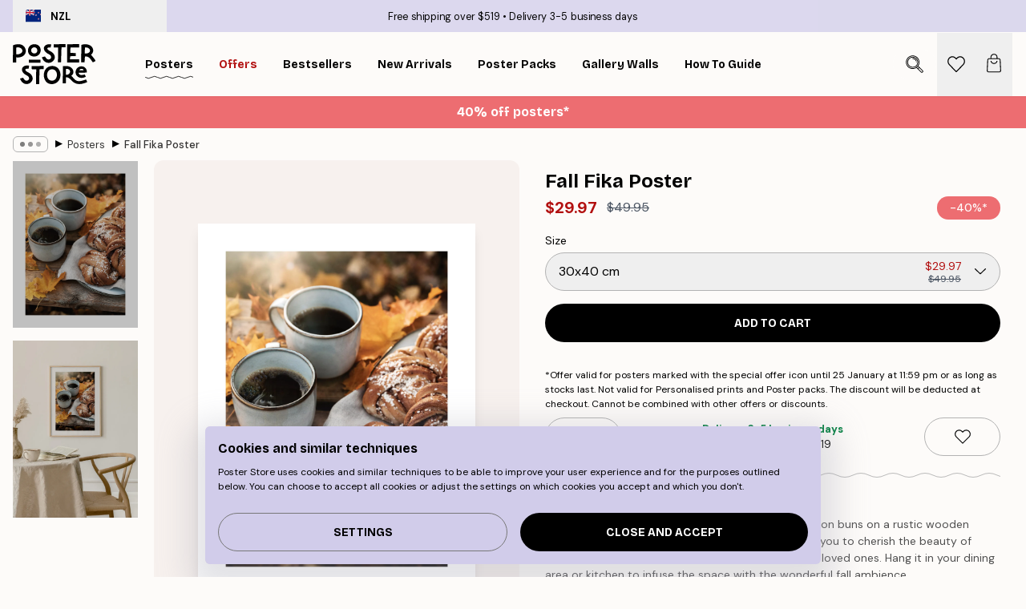

--- FILE ---
content_type: text/html; charset=utf-8
request_url: https://posterstore.nz/p/posters-prints/fall-fika-poster/
body_size: 31990
content:
<!DOCTYPE html><html dir="ltr" lang="en"><head><title>Fall Fika Poster with Cozy Coffee Vibe | Poster Store NZ</title><meta name="description" content="Cosy photo poster of black coffee and cinnamon buns on a rustic table with autumn leaves. ✅ Happy Prices! ✅ Fast Delivery ✅ Free Shipping"/><meta charSet="utf-8"/><meta name="viewport" content="initial-scale=1.0, width=device-width"/><link rel="canonical" href="https://posterstore.nz/p/posters-prints/kitchen/fall-fika-poster/"/><link rel="alternate" hrefLang="en-ie" href="https://posterstore.ie/p/posters-prints/kitchen/fall-fika-poster/"/><link rel="alternate" hrefLang="no-no" href="https://posterstore.no/p/plakater-posters/kjokken/host-fika-plakat/"/><link rel="alternate" hrefLang="en-ca" href="https://posterstore.ca/p/posters-prints/kitchen/fall-fika-poster/"/><link rel="alternate" hrefLang="en-us" href="https://posterstore.com/p/posters-prints/kitchen/fall-fika-poster/"/><link rel="alternate" hrefLang="en-au" href="https://posterstore.com/au/p/posters-prints/kitchen/fall-fika-poster/"/><link rel="alternate" hrefLang="ro-ro" href="https://posterstore.com/ro/p/postere/bucatarie/fika-de-toamna-poster/"/><link rel="alternate" hrefLang="hu-hu" href="https://posterstore.hu/p/falikepek-poszterek/konyha/oszi-finomsagok-poszter/"/><link rel="alternate" hrefLang="en-hr" href="https://posterstore.eu/p/posters-prints/kitchen/fall-fika-poster/"/><link rel="alternate" hrefLang="cs-cz" href="https://posterstore.cz/p/plakaty-obrazy/dekorace-kuchyne/podzimni-fika-plakat/"/><link rel="alternate" hrefLang="en-nz" href="https://posterstore.nz/p/posters-prints/kitchen/fall-fika-poster/"/><link rel="alternate" hrefLang="ja-jp" href="https://posterstore.jp/p/E3-83-9D-E3-82-B9-E3-82-BF-E3-83-BC/E3-82-AD-E3-83-83-E3-83-81-E3-83-B3--E6-96-99-E7-90-86/%E7%A7%8B%E3%81%AE%E3%83%95%E3%82%A3%E3%82%AB%E3%83%9D%E3%82%B9%E3%82%BF%E3%83%BC/"/><link rel="alternate" hrefLang="ko-kr" href="https://posterstore.kr/p/EC-95-84-ED-8A-B8-EC-9B-8C-ED-81-AC--ED-8F-AC-EC-8A-A4-ED-84-B0/EC-A3-BC-EB-B0-A9--EC-9D-B8-ED-85-8C-EB-A6-AC-EC-96-B4-EC-9A-A9/%EA%B0%80%EC%9D%84-%EC%BB%A4%ED%94%BC-%ED%83%80%EC%9E%84-%ED%8F%AC%EC%8A%A4%ED%84%B0/"/><link rel="alternate" hrefLang="de-de" href="https://posterstore.de/p/bilder-poster/kuche/herbst-fika-poster/"/><link rel="alternate" hrefLang="fr-fr" href="https://posterstore.fr/p/affiches-posters/cuisine/gouter-dautomne-poster/"/><link rel="alternate" hrefLang="en-gb" href="https://posterstore.co.uk/p/posters-prints/kitchen/fall-fika-poster/"/><link rel="alternate" hrefLang="sv-se" href="https://posterstore.se/p/tavlor-posters/kokstavlor-kok/host-fika-poster/"/><link rel="alternate" hrefLang="da-dk" href="https://posterstore.dk/p/plakater/kokkenplakater/efterars-fika-plakat/"/><link rel="alternate" hrefLang="nl-nl" href="https://posterstore.nl/p/posters/keuken-eetkamer/herfst-fika-poster/"/><link rel="alternate" hrefLang="de-at" href="https://posterstore.at/p/poster/kuche/herbst-fika-poster/"/><link rel="alternate" hrefLang="it-it" href="https://posterstore.it/p/stampe-poster/cucina/fika-autunnale-poster/"/><link rel="alternate" hrefLang="es-es" href="https://posterstore.es/p/posters/cocina/fika-otonal-poster/"/><link rel="alternate" hrefLang="nl-be" href="https://posterstore.be/p/posters/keuken-eetkamer/herfst-fika-poster/"/><link rel="alternate" hrefLang="fi-fi" href="https://posterstore.fi/p/julisteet/keittiotaulut/syksyinen-fika-juliste/"/><link rel="alternate" hrefLang="de-ch" href="https://posterstore.ch/p/bilder-poster/kuche/herbst-fika-poster/"/><link rel="alternate" hrefLang="ar-ae" href="https://posterstore.ae/p/D8-A7-D9-84-D9-84-D9-88-D8-AD-D8-A7-D8-AA--D9-88-D8-A7-D9-84-D9-85-D8-B7-D8-A8-D9-88-D8-B9-D8-A7-D8-AA/D9-84-D9-88-D8-AD-D8-A7-D8-AA--D8-A7-D9-84-D9-85-D8-B7-D8-A8-D8-AE/Fall-Fika-Poster/"/><link rel="alternate" hrefLang="pl-pl" href="https://posterstore.pl/p/plakaty-obrazy/obrazy-do-kuchni/jesienny-deser-plakat/"/><link rel="alternate" hrefLang="fr-ca" href="https://posterstore.ca/fr-ca/p/affiches-posters/cuisine/gouter-dautomne-poster/"/><link rel="alternate" hrefLang="es-us" href="https://posterstore.com/es-us/p/posters/cocina/fika-otonal-poster/"/><link rel="alternate" hrefLang="it-ch" href="https://posterstore.ch/it-ch/p/stampe-poster/cucina/fika-autunnale-poster/"/><link rel="alternate" hrefLang="fr-ch" href="https://posterstore.ch/fr-ch/p/affiches-posters/cuisine/gouter-dautomne-poster/"/><link rel="alternate" hrefLang="fr-be" href="https://posterstore.be/fr-be/p/affiches-posters/cuisine/gouter-dautomne-poster/"/><link rel="alternate" hrefLang="de-be" href="https://posterstore.be/de-be/p/bilder-poster/kuche/herbst-fika-poster/"/><link rel="alternate" hrefLang="x-default" href="https://posterstore.com/p/posters-prints/kitchen/fall-fika-poster/"/><meta property="og:description" content="Cosy photo poster of black coffee and cinnamon buns on a rustic table with autumn leaves. ✅ Happy Prices! ✅ Fast Delivery ✅ Free Shipping"/><meta property="og:url" content="https://posterstore.nz/p/posters-prints/kitchen/fall-fika-poster/"/><meta property="og:site_name" content="Poster Store"/><meta property="og:title" content="Fall Fika Poster"/><meta property="og:type" content="product"/><meta property="og:image" content="https://media.posterstore.com/site_images/686306e57d2ae084e1827aff_883531234_PS53024-8.jpg"/><meta property="og:image" content="https://media.posterstore.com/site_images/67f7d79ddce54ccd7f767d54_1016775660_PS53024_display_image_PS.jpg"/><link rel="preload" as="image" imageSrcSet="https://media.posterstore.com/site_images/686306e27d2ae084e1827afe_1077479945_PS53024-5.jpg?auto=compress%2Cformat&amp;fit=max&amp;w=16 16w, https://media.posterstore.com/site_images/686306e27d2ae084e1827afe_1077479945_PS53024-5.jpg?auto=compress%2Cformat&amp;fit=max&amp;w=32 32w, https://media.posterstore.com/site_images/686306e27d2ae084e1827afe_1077479945_PS53024-5.jpg?auto=compress%2Cformat&amp;fit=max&amp;w=48 48w, https://media.posterstore.com/site_images/686306e27d2ae084e1827afe_1077479945_PS53024-5.jpg?auto=compress%2Cformat&amp;fit=max&amp;w=64 64w, https://media.posterstore.com/site_images/686306e27d2ae084e1827afe_1077479945_PS53024-5.jpg?auto=compress%2Cformat&amp;fit=max&amp;w=96 96w, https://media.posterstore.com/site_images/686306e27d2ae084e1827afe_1077479945_PS53024-5.jpg?auto=compress%2Cformat&amp;fit=max&amp;w=128 128w, https://media.posterstore.com/site_images/686306e27d2ae084e1827afe_1077479945_PS53024-5.jpg?auto=compress%2Cformat&amp;fit=max&amp;w=256 256w, https://media.posterstore.com/site_images/686306e27d2ae084e1827afe_1077479945_PS53024-5.jpg?auto=compress%2Cformat&amp;fit=max&amp;w=384 384w, https://media.posterstore.com/site_images/686306e27d2ae084e1827afe_1077479945_PS53024-5.jpg?auto=compress%2Cformat&amp;fit=max&amp;w=640 640w, https://media.posterstore.com/site_images/686306e27d2ae084e1827afe_1077479945_PS53024-5.jpg?auto=compress%2Cformat&amp;fit=max&amp;w=750 750w, https://media.posterstore.com/site_images/686306e27d2ae084e1827afe_1077479945_PS53024-5.jpg?auto=compress%2Cformat&amp;fit=max&amp;w=828 828w, https://media.posterstore.com/site_images/686306e27d2ae084e1827afe_1077479945_PS53024-5.jpg?auto=compress%2Cformat&amp;fit=max&amp;w=1080 1080w, https://media.posterstore.com/site_images/686306e27d2ae084e1827afe_1077479945_PS53024-5.jpg?auto=compress%2Cformat&amp;fit=max&amp;w=1200 1200w, https://media.posterstore.com/site_images/686306e27d2ae084e1827afe_1077479945_PS53024-5.jpg?auto=compress%2Cformat&amp;fit=max&amp;w=1920 1920w, https://media.posterstore.com/site_images/686306e27d2ae084e1827afe_1077479945_PS53024-5.jpg?auto=compress%2Cformat&amp;fit=max&amp;w=2048 2048w, https://media.posterstore.com/site_images/686306e27d2ae084e1827afe_1077479945_PS53024-5.jpg?auto=compress%2Cformat&amp;fit=max&amp;w=3840 3840w" imageSizes="100%" fetchpriority="high"/><meta name="next-head-count" content="46"/><link rel="shortcut icon" href="/favicon.ico" type="image/x-icon"/><link rel="mask-icon" href="/mask-icon.svg" color="black"/><link rel="apple-touch-icon" href="/touch-icon.png"/><meta name="theme-color" content="#fff" media="(prefers-color-scheme: light)"/><meta name="theme-color" content="#fff" media="(prefers-color-scheme: dark)"/><meta name="theme-color" content="#fff"/><meta name="google-site-verification" content="BEX6LJAqqCSBdN4cuk7zM-fJ6uzLBcBo4arDLb3nrzs"/><meta name="google" content="notranslate"/><link rel="preload" href="/_next/static/css/0f0e37847d5ea305.css" as="style" crossorigin="anonymous"/><link rel="stylesheet" href="/_next/static/css/0f0e37847d5ea305.css" crossorigin="anonymous" data-n-g=""/><link rel="preload" href="/_next/static/css/bdb19ca02405dbf2.css" as="style" crossorigin="anonymous"/><link rel="stylesheet" href="/_next/static/css/bdb19ca02405dbf2.css" crossorigin="anonymous" data-n-p=""/><noscript data-n-css=""></noscript><script defer="" crossorigin="anonymous" nomodule="" src="/_next/static/chunks/polyfills-42372ed130431b0a.js"></script><script defer="" src="/_next/static/chunks/8329.dfa48f0e2c265c41.js" crossorigin="anonymous"></script><script defer="" src="/_next/static/chunks/8873.06ed890459f86d14.js" crossorigin="anonymous"></script><script defer="" src="/_next/static/chunks/6329.c2ddccd701c6e831.js" crossorigin="anonymous"></script><script src="/_next/static/chunks/webpack-37a0ec565ba3d583.js" defer="" crossorigin="anonymous"></script><script src="/_next/static/chunks/framework-ad5a2060caaa3ac5.js" defer="" crossorigin="anonymous"></script><script src="/_next/static/chunks/main-bef785a8afe73322.js" defer="" crossorigin="anonymous"></script><script src="/_next/static/chunks/pages/_app-95e21b9de368b82a.js" defer="" crossorigin="anonymous"></script><script src="/_next/static/chunks/6028-bba8a1ef98af8e53.js" defer="" crossorigin="anonymous"></script><script src="/_next/static/chunks/5224-856ccd605590fadb.js" defer="" crossorigin="anonymous"></script><script src="/_next/static/chunks/3304-aee3a66350e08323.js" defer="" crossorigin="anonymous"></script><script src="/_next/static/chunks/2835-ca6d2bbaeb61665b.js" defer="" crossorigin="anonymous"></script><script src="/_next/static/chunks/7765-9cd804f32efda6e4.js" defer="" crossorigin="anonymous"></script><script src="/_next/static/chunks/657-2a1e21a7c22c816f.js" defer="" crossorigin="anonymous"></script><script src="/_next/static/chunks/9994-61bb6524e31673fa.js" defer="" crossorigin="anonymous"></script><script src="/_next/static/chunks/7229-d100cceba6bac298.js" defer="" crossorigin="anonymous"></script><script src="/_next/static/chunks/pages/p/%5B...slug%5D-7d169cf662cb8838.js" defer="" crossorigin="anonymous"></script><script src="/_next/static/QpZAGMSX8sOAptgui9e_s/_buildManifest.js" defer="" crossorigin="anonymous"></script><script src="/_next/static/QpZAGMSX8sOAptgui9e_s/_ssgManifest.js" defer="" crossorigin="anonymous"></script></head><body class="notranslate" lang="en"><noscript><iframe title="Google Tag Manager" src="https://www.googletagmanager.com/ns.html?id=GTM-T9G5H8D" height="0" width="0" style="display:none;visibility:hidden"></iframe></noscript><div id="__loading-indicator"></div><div id="__next"><script>history.scrollRestoration = "manual"</script><div id="app" data-project="PS" class="__variable_6e5d6a __variable_fc1bc1 font-body flex min-h-full flex-col"><a href="#main" class="visually-hidden">Skip to main content.</a><aside id="status" class="relative z-40 h-6 bg-brand-purple/75 px-4 w-content:h-10 z-40" aria-label="Status bar"><div class="relative m-auto flex h-full w-full max-w-header items-center"><button class="absolute z-10 hidden h-full w-48 items-center py-1 w-content:flex"><div class="relative flex h-full items-center rounded-md px-4 text-xs uppercase hover:bg-brand-purple active:bg-brand-purple ltr:-left-4 rtl:-right-4"><div class="relative me-3 flex" style="min-height:15.4px;min-width:19px"><img alt="New Zealand flag icon" aria-hidden="true" loading="lazy" width="640" height="480" decoding="async" data-nimg="1" class="absolute h-full w-full object-cover" style="color:transparent" src="/_next/static/media/nz.6c7ce687.svg"/></div><div class="flex h-4 items-center"><span class="font-bold" title="New Zealand">NZL</span></div></div></button><span></span><div role="region" aria-label="Announcements" class="w-full h-full flex-1 relative"><ul class="flex w-full flex-center h-full"><li aria-posinset="1" aria-setsize="2" class="transition-opacity absolute w-full overflow-hidden flex flex-center opacity-100" style="transition-duration:500ms"><p class="truncate w-content:scale-90">Free shipping over $519</p></li><li aria-posinset="2" aria-setsize="2" class="transition-opacity absolute w-full overflow-hidden flex flex-center opacity-0 pointer-events-none" style="transition-duration:200ms"><p class="truncate w-content:scale-90">Delivery 3-5 business days</p></li></ul></div></div></aside><header role="banner" class="sticky top-0 z-30" aria-label="Main navigation"><div class="flex h-16 items-center bg-brand-white px-1 shadow-sm lg:h-20 lg:px-4"><nav role="navigation" class="mx-auto flex w-full max-w-header items-center justify-between transition-all duration-500"><a class="flex transition-opacity duration-150 items-center justify-center lg:justify-start active:hover:opacity-60 active:hover:delay-0 active:hover:transition-none lg:w-[165px] max-w-content opacity-0" aria-current="false" href="https://posterstore.nz/"><img alt="Poster Store logo" loading="lazy" width="1143" height="557" decoding="async" data-nimg="1" class="lg:h-[50px] h-[32px] lg:my-4 w-auto lg:m-0 m-auto transition-opacity opacity-100 delay-300 lg:delay-500 w-content:delay-0 transition-opacity duration-500 opacity-100 delay-300" style="color:transparent" src="/_next/static/media/logo.efc2cd70.svg"/></a><section id="synapse-popover-group-Rqhr6" aria-label="Site navigation" class="hide-scrollbar me-4 hidden flex-1 overflow-x-auto lg:flex"><div class="group static" data-ph="top-nav"><a class="popover-button flex-center flex flex items-center capitalize font-display font-bold tracking-[0.5px] lg:tracking-[0.56px] text-xs lg:text-sm h-20 px-2.5 lg:px-4 whitespace-nowrap transition-colors duration-300 button-tertiary-active !ps-0" id="synapse-popover-R6qhr6-button" aria-expanded="false" href="https://posterstore.nz/posters-prints/"><span class="relative flex h-full items-center"><span class="relative tracking-normal">Posters<div class="absolute" style="overflow:hidden;background-image:url(&#x27;data:image/svg+xml;utf8,&lt;svg xmlns=&quot;http://www.w3.org/2000/svg&quot; viewBox=&quot;0 0 100 20&quot; preserveAspectRatio=&quot;none&quot;&gt;&lt;path d=&quot;M0,10 Q25,0 50,10 T100,10&quot; fill=&quot;none&quot; stroke=&quot;%23000&quot; stroke-width=&quot;4&quot; /&gt;&lt;/svg&gt;&#x27;);background-repeat:repeat-x;background-position:center;background-size:15px 5px;width:100%;height:10px;opacity:1"></div></span></span></a></div><div class="group" data-ph="top-nav"><a class="popover-button flex-center flex flex items-center capitalize font-display font-bold tracking-[0.5px] lg:tracking-[0.56px] text-xs lg:text-sm h-20 px-2.5 lg:px-4 whitespace-nowrap transition-colors duration-300 button-tertiary-active text-urgent" id="synapse-popover-Raqhr6-button" aria-expanded="false" aria-controls="synapse-popover-Raqhr6" href="https://posterstore.nz/sale/"><span class="relative">Offers<div class="absolute !opacity-0 group-hover:!opacity-50" style="overflow:hidden;background-image:url(&#x27;data:image/svg+xml;utf8,&lt;svg xmlns=&quot;http://www.w3.org/2000/svg&quot; viewBox=&quot;0 0 100 20&quot; preserveAspectRatio=&quot;none&quot;&gt;&lt;path d=&quot;M0,10 Q25,0 50,10 T100,10&quot; fill=&quot;none&quot; stroke=&quot;%23B21010&quot; stroke-width=&quot;4&quot; /&gt;&lt;/svg&gt;&#x27;);background-repeat:repeat-x;background-position:center;background-size:15px 5px;width:100%;height:10px;opacity:1"></div></span></a></div><div class="group" data-ph="top-nav"><a class="popover-button flex-center flex flex items-center capitalize font-display font-bold tracking-[0.5px] lg:tracking-[0.56px] text-xs lg:text-sm h-20 px-2.5 lg:px-4 whitespace-nowrap transition-colors duration-300 button-tertiary-active" id="synapse-popover-Reqhr6-button" aria-expanded="false" aria-controls="synapse-popover-Reqhr6" href="https://posterstore.nz/posters-prints/bestseller-art-prints/"><span class="relative">Bestsellers<div class="absolute !opacity-0 group-hover:!opacity-50" style="overflow:hidden;background-image:url(&#x27;data:image/svg+xml;utf8,&lt;svg xmlns=&quot;http://www.w3.org/2000/svg&quot; viewBox=&quot;0 0 100 20&quot; preserveAspectRatio=&quot;none&quot;&gt;&lt;path d=&quot;M0,10 Q25,0 50,10 T100,10&quot; fill=&quot;none&quot; stroke=&quot;%23000&quot; stroke-width=&quot;4&quot; /&gt;&lt;/svg&gt;&#x27;);background-repeat:repeat-x;background-position:center;background-size:15px 5px;width:100%;height:10px;opacity:1"></div></span></a></div><div class="group" data-ph="top-nav"><a class="popover-button flex-center flex flex items-center capitalize font-display font-bold tracking-[0.5px] lg:tracking-[0.56px] text-xs lg:text-sm h-20 px-2.5 lg:px-4 whitespace-nowrap transition-colors duration-300 button-tertiary-active" id="synapse-popover-Riqhr6-button" aria-expanded="false" aria-controls="synapse-popover-Riqhr6" href="https://posterstore.nz/posters-prints/new-arrival-prints/"><span class="relative">New Arrivals<div class="absolute !opacity-0 group-hover:!opacity-50" style="overflow:hidden;background-image:url(&#x27;data:image/svg+xml;utf8,&lt;svg xmlns=&quot;http://www.w3.org/2000/svg&quot; viewBox=&quot;0 0 100 20&quot; preserveAspectRatio=&quot;none&quot;&gt;&lt;path d=&quot;M0,10 Q25,0 50,10 T100,10&quot; fill=&quot;none&quot; stroke=&quot;%23000&quot; stroke-width=&quot;4&quot; /&gt;&lt;/svg&gt;&#x27;);background-repeat:repeat-x;background-position:center;background-size:15px 5px;width:100%;height:10px;opacity:1"></div></span></a></div><div class="group" data-ph="top-nav"><a class="popover-button flex-center flex flex items-center capitalize font-display font-bold tracking-[0.5px] lg:tracking-[0.56px] text-xs lg:text-sm h-20 px-2.5 lg:px-4 whitespace-nowrap transition-colors duration-300 button-tertiary-active" id="synapse-popover-Rmqhr6-button" aria-expanded="false" aria-controls="synapse-popover-Rmqhr6" href="https://posterstore.nz/posters-prints/poster-packs/"><span class="relative">Poster Packs<div class="absolute !opacity-0 group-hover:!opacity-50" style="overflow:hidden;background-image:url(&#x27;data:image/svg+xml;utf8,&lt;svg xmlns=&quot;http://www.w3.org/2000/svg&quot; viewBox=&quot;0 0 100 20&quot; preserveAspectRatio=&quot;none&quot;&gt;&lt;path d=&quot;M0,10 Q25,0 50,10 T100,10&quot; fill=&quot;none&quot; stroke=&quot;%23000&quot; stroke-width=&quot;4&quot; /&gt;&lt;/svg&gt;&#x27;);background-repeat:repeat-x;background-position:center;background-size:15px 5px;width:100%;height:10px;opacity:1"></div></span></a></div><div class="group" data-ph="top-nav"><a class="popover-button flex-center flex flex items-center capitalize font-display font-bold tracking-[0.5px] lg:tracking-[0.56px] text-xs lg:text-sm h-20 px-2.5 lg:px-4 whitespace-nowrap transition-colors duration-300 button-tertiary-active" id="synapse-popover-Rqqhr6-button" aria-expanded="false" aria-controls="synapse-popover-Rqqhr6" href="https://posterstore.nz/g/gallery-wall-inspiration/"><span class="relative">Gallery walls<div class="absolute !opacity-0 group-hover:!opacity-50" style="overflow:hidden;background-image:url(&#x27;data:image/svg+xml;utf8,&lt;svg xmlns=&quot;http://www.w3.org/2000/svg&quot; viewBox=&quot;0 0 100 20&quot; preserveAspectRatio=&quot;none&quot;&gt;&lt;path d=&quot;M0,10 Q25,0 50,10 T100,10&quot; fill=&quot;none&quot; stroke=&quot;%23000&quot; stroke-width=&quot;4&quot; /&gt;&lt;/svg&gt;&#x27;);background-repeat:repeat-x;background-position:center;background-size:15px 5px;width:100%;height:10px;opacity:1"></div></span></a></div><div class="group" data-ph="top-nav"><a class="popover-button flex-center flex flex items-center capitalize font-display font-bold tracking-[0.5px] lg:tracking-[0.56px] text-xs lg:text-sm h-20 px-2.5 lg:px-4 whitespace-nowrap transition-colors duration-300 button-tertiary-active" id="synapse-popover-Ruqhr6-button" aria-expanded="false" aria-controls="synapse-popover-Ruqhr6" href="https://posterstore.nz/how-to-create-your-perfect-gallery-wall/"><span class="relative">How to Guide<div class="absolute !opacity-0 group-hover:!opacity-50" style="overflow:hidden;background-image:url(&#x27;data:image/svg+xml;utf8,&lt;svg xmlns=&quot;http://www.w3.org/2000/svg&quot; viewBox=&quot;0 0 100 20&quot; preserveAspectRatio=&quot;none&quot;&gt;&lt;path d=&quot;M0,10 Q25,0 50,10 T100,10&quot; fill=&quot;none&quot; stroke=&quot;%23000&quot; stroke-width=&quot;4&quot; /&gt;&lt;/svg&gt;&#x27;);background-repeat:repeat-x;background-position:center;background-size:15px 5px;width:100%;height:10px;opacity:1"></div></span></a></div></section></nav></div></header><button class="w-full"><aside aria-labelledby="synapse-promotional-banner-R31r6-title" class="flex flex-col flex-center text-center py-2 px-4 z-20 relative group" style="background:#ed6d71;color:#fff"><div class="max-w-header relative w-full"><div class="flex flex-col px-8"><span id="synapse-promotional-banner-R31r6-title" class="h3">40% off posters*</span></div></div></aside></button><span></span><main id="main" class="flex-1"><script type="application/ld+json">{
        "@context": "http://schema.org/",
        "@type": "Product",
        "name": "Fall Fika Poster",
        "description": "Photo print of two cups of black coffee and cinnamon buns on a rustic wooden surface with golden fall leaves. Let this print remind you to cherish the beauty of autumn and the joy of sharing a delicious treat with loved ones. Hang it in your dining area or kitchen to infuse the space with the wonderful fall ambience.  The poster has a printed white margin that frames the design",
        "sku": "",
        "image": "https://media.posterstore.com/site_images/686306e57d2ae084e1827aff_883531234_PS53024-8.jpg",
        "url": "https://posterstore.nz/posters-prints/fall-fika-poster/",
        "brand": {
          "@type": "Brand",
          "name": "Poster Store"
        },
        "offers": [
          {
              "@type": "Offer",
              "sku": "PS53024-5",
              "name": "Fall Fika Poster 30x40 cm",
              "url": "https://posterstore.nz/posters-prints/fall-fika-poster/",
              "priceSpecification": [{"@type":"UnitPriceSpecification","price":29.97,"priceCurrency":"NZD"},{"@type":"UnitPriceSpecification","priceType":"https://schema.org/StrikethroughPrice","price":49.95,"priceCurrency":"NZD"}],
              "itemCondition": "http://schema.org/NewCondition",
              "availability": "http://schema.org/InStock"
            },{
              "@type": "Offer",
              "sku": "PS53024-8",
              "name": "Fall Fika Poster 50x70 cm",
              "url": "https://posterstore.nz/posters-prints/fall-fika-poster/",
              "priceSpecification": [{"@type":"UnitPriceSpecification","price":48.6,"priceCurrency":"NZD"},{"@type":"UnitPriceSpecification","priceType":"https://schema.org/StrikethroughPrice","price":81,"priceCurrency":"NZD"}],
              "itemCondition": "http://schema.org/NewCondition",
              "availability": "http://schema.org/InStock"
            }
        ]
      }</script><div class="relative mx-auto mb-12 lg:bg-transparent lg:px-4"><div class="mx-auto max-w-header"><nav id="breadcrumbs" class="flex items-center w-full overflow-x-auto hide-scrollbar mask-x-scroll py-2 px-4 lg:-mx-4" aria-label="Breadcrumb" data-ph="breadcrumbs"><div class="sticky start-0 z-10 flex items-center transition-opacity duration-150 shrink-0 opacity-100 delay-150"><div role="presentation" class="flex flex-center h-5 px-2 rounded-md me-2 border border-brand-500"><div class="rounded-full bg-black me-1 last:me-0" style="height:6px;width:6px;opacity:calc(0.5 - 0 * 0.1)"></div><div class="rounded-full bg-black me-1 last:me-0" style="height:6px;width:6px;opacity:calc(0.5 - 1 * 0.1)"></div><div class="rounded-full bg-black me-1 last:me-0" style="height:6px;width:6px;opacity:calc(0.5 - 2 * 0.1)"></div></div><div role="separator" aria-orientation="vertical" class="relative font-bold -top-px text-md start-px rtl-mirror">▸</div></div><ol class="flex flex-nowrap ps-1 ms-2" style="transform:translate3d(0px, 0px, 0px)"><li class="flex flex-nowrap mx-1 transition-opacity group duration-300 ltr:first:-ml-3 rtl:first:-mr-3 opacity-0 pointer-events-none"><a class="flex items-center me-2 group-last:me-0 whitespace-nowrap hover:underline truncate text-black/80 text-xs button-tertiary-active duration-300 transition-colors" tabindex="0" style="max-width:15rem" href="https://posterstore.nz/">Poster Store</a><div role="separator" aria-orientation="vertical" class="relative font-bold -top-px text-md start-px rtl-mirror">▸</div></li><li class="flex flex-nowrap mx-1 transition-opacity group duration-300 ltr:first:-ml-3 rtl:first:-mr-3 opacity-100"><a class="flex items-center me-2 group-last:me-0 whitespace-nowrap hover:underline truncate text-black/80 text-xs button-tertiary-active duration-300 transition-colors" tabindex="0" style="max-width:15rem" href="https://posterstore.nz/posters-prints/">Posters</a><div role="separator" aria-orientation="vertical" class="relative font-bold -top-px text-md start-px rtl-mirror">▸</div></li><li class="flex flex-nowrap mx-1 transition-opacity group duration-300 ltr:first:-ml-3 rtl:first:-mr-3 opacity-100"><a class="flex items-center me-2 group-last:me-0 whitespace-nowrap hover:underline truncate font-medium pe-3 text-black/80 text-xs button-tertiary-active duration-300 transition-colors" aria-current="page" tabindex="0" style="max-width:15rem" href="https://posterstore.nz/p/posters-prints/fall-fika-poster/">Fall Fika Poster</a></li></ol></nav></div><div class="relative z-20 m-auto flex h-full max-w-header flex-col items-start lg:flex-row"><div class="h-full w-full min-w-[50%] lg:sticky lg:top-[94px] lg:w-1/2 xl:w-full"><div class="relative mx-4 ms-0 flex h-full" aria-label="Product images"><div class="hide-scrollbar me-4 ms-4 w-14 flex-col overflow-y-auto pe-1 transition-opacity duration-300 ease-in-out xs:w-16 sm:w-20 md:w-32 lg:ms-0 lg:w-20 xl:w-40 2xl:me-6 2xl:w-48 flex opacity-0 mask-y-scroll" style="max-height:0"><div class="h-px"></div><button class="relative mb-4 h-0 w-full bg-white last:mb-0" disabled="" aria-label="Show image 1" aria-controls="synapse-product-photoswipe-thumbnail-slider-R38ab6-container" aria-owns="synapse-product-photoswipe-thumbnail-slider-R38ab6-slide-0" aria-current="true" style="padding-bottom:133.35%"><img alt="A poster featuring two grey mugs of coffee and cinnamon buns with sugar on a wooden table with autumn leaves." loading="lazy" decoding="async" data-nimg="fill" style="position:absolute;height:100%;width:100%;left:0;top:0;right:0;bottom:0;color:transparent;max-width:100%;background-size:cover;background-position:50% 50%;background-repeat:no-repeat;background-image:url(&quot;data:image/svg+xml;charset=utf-8,%3Csvg xmlns=&#x27;http://www.w3.org/2000/svg&#x27; %3E%3Cfilter id=&#x27;b&#x27; color-interpolation-filters=&#x27;sRGB&#x27;%3E%3CfeGaussianBlur stdDeviation=&#x27;20&#x27;/%3E%3CfeColorMatrix values=&#x27;1 0 0 0 0 0 1 0 0 0 0 0 1 0 0 0 0 0 100 -1&#x27; result=&#x27;s&#x27;/%3E%3CfeFlood x=&#x27;0&#x27; y=&#x27;0&#x27; width=&#x27;100%25&#x27; height=&#x27;100%25&#x27;/%3E%3CfeComposite operator=&#x27;out&#x27; in=&#x27;s&#x27;/%3E%3CfeComposite in2=&#x27;SourceGraphic&#x27;/%3E%3CfeGaussianBlur stdDeviation=&#x27;20&#x27;/%3E%3C/filter%3E%3Cimage width=&#x27;100%25&#x27; height=&#x27;100%25&#x27; x=&#x27;0&#x27; y=&#x27;0&#x27; preserveAspectRatio=&#x27;none&#x27; style=&#x27;filter: url(%23b);&#x27; href=&#x27;[data-uri]&#x27;/%3E%3C/svg%3E&quot;)" sizes="100%" srcSet="https://media.posterstore.com/site_images/686306e27d2ae084e1827afe_1077479945_PS53024-5.jpg?auto=compress%2Cformat&amp;fit=max&amp;w=16 16w, https://media.posterstore.com/site_images/686306e27d2ae084e1827afe_1077479945_PS53024-5.jpg?auto=compress%2Cformat&amp;fit=max&amp;w=32 32w, https://media.posterstore.com/site_images/686306e27d2ae084e1827afe_1077479945_PS53024-5.jpg?auto=compress%2Cformat&amp;fit=max&amp;w=48 48w, https://media.posterstore.com/site_images/686306e27d2ae084e1827afe_1077479945_PS53024-5.jpg?auto=compress%2Cformat&amp;fit=max&amp;w=64 64w, https://media.posterstore.com/site_images/686306e27d2ae084e1827afe_1077479945_PS53024-5.jpg?auto=compress%2Cformat&amp;fit=max&amp;w=96 96w, https://media.posterstore.com/site_images/686306e27d2ae084e1827afe_1077479945_PS53024-5.jpg?auto=compress%2Cformat&amp;fit=max&amp;w=128 128w, https://media.posterstore.com/site_images/686306e27d2ae084e1827afe_1077479945_PS53024-5.jpg?auto=compress%2Cformat&amp;fit=max&amp;w=256 256w, https://media.posterstore.com/site_images/686306e27d2ae084e1827afe_1077479945_PS53024-5.jpg?auto=compress%2Cformat&amp;fit=max&amp;w=384 384w, https://media.posterstore.com/site_images/686306e27d2ae084e1827afe_1077479945_PS53024-5.jpg?auto=compress%2Cformat&amp;fit=max&amp;w=640 640w, https://media.posterstore.com/site_images/686306e27d2ae084e1827afe_1077479945_PS53024-5.jpg?auto=compress%2Cformat&amp;fit=max&amp;w=750 750w, https://media.posterstore.com/site_images/686306e27d2ae084e1827afe_1077479945_PS53024-5.jpg?auto=compress%2Cformat&amp;fit=max&amp;w=828 828w, https://media.posterstore.com/site_images/686306e27d2ae084e1827afe_1077479945_PS53024-5.jpg?auto=compress%2Cformat&amp;fit=max&amp;w=1080 1080w, https://media.posterstore.com/site_images/686306e27d2ae084e1827afe_1077479945_PS53024-5.jpg?auto=compress%2Cformat&amp;fit=max&amp;w=1200 1200w, https://media.posterstore.com/site_images/686306e27d2ae084e1827afe_1077479945_PS53024-5.jpg?auto=compress%2Cformat&amp;fit=max&amp;w=1920 1920w, https://media.posterstore.com/site_images/686306e27d2ae084e1827afe_1077479945_PS53024-5.jpg?auto=compress%2Cformat&amp;fit=max&amp;w=2048 2048w, https://media.posterstore.com/site_images/686306e27d2ae084e1827afe_1077479945_PS53024-5.jpg?auto=compress%2Cformat&amp;fit=max&amp;w=3840 3840w" src="https://media.posterstore.com/site_images/686306e27d2ae084e1827afe_1077479945_PS53024-5.jpg?auto=compress%2Cformat&amp;fit=max&amp;w=3840"/><div class="absolute left-0 top-0 h-full w-full bg-black transition-opacity duration-150 opacity-25"></div></button><button class="relative mb-4 h-0 w-full bg-white last:mb-0" aria-label="Show image 2" aria-controls="synapse-product-photoswipe-thumbnail-slider-R38ab6-container" aria-owns="synapse-product-photoswipe-thumbnail-slider-R38ab6-slide-1" aria-current="false" style="padding-bottom:141.70000000000002%"><img alt="A poster of two coffee cups and cinnamon buns on a wooden table with autumn leaves, displayed above a round, linen-draped table " loading="lazy" decoding="async" data-nimg="fill" style="position:absolute;height:100%;width:100%;left:0;top:0;right:0;bottom:0;color:transparent;max-width:100%;background-size:cover;background-position:50% 50%;background-repeat:no-repeat;background-image:url(&quot;data:image/svg+xml;charset=utf-8,%3Csvg xmlns=&#x27;http://www.w3.org/2000/svg&#x27; %3E%3Cfilter id=&#x27;b&#x27; color-interpolation-filters=&#x27;sRGB&#x27;%3E%3CfeGaussianBlur stdDeviation=&#x27;20&#x27;/%3E%3CfeColorMatrix values=&#x27;1 0 0 0 0 0 1 0 0 0 0 0 1 0 0 0 0 0 100 -1&#x27; result=&#x27;s&#x27;/%3E%3CfeFlood x=&#x27;0&#x27; y=&#x27;0&#x27; width=&#x27;100%25&#x27; height=&#x27;100%25&#x27;/%3E%3CfeComposite operator=&#x27;out&#x27; in=&#x27;s&#x27;/%3E%3CfeComposite in2=&#x27;SourceGraphic&#x27;/%3E%3CfeGaussianBlur stdDeviation=&#x27;20&#x27;/%3E%3C/filter%3E%3Cimage width=&#x27;100%25&#x27; height=&#x27;100%25&#x27; x=&#x27;0&#x27; y=&#x27;0&#x27; preserveAspectRatio=&#x27;none&#x27; style=&#x27;filter: url(%23b);&#x27; href=&#x27;[data-uri]&#x27;/%3E%3C/svg%3E&quot;)" sizes="100%" srcSet="https://media.posterstore.com/site_images/67f7d79ddce54ccd7f767d54_1016775660_PS53024_display_image_PS.jpg?auto=compress%2Cformat&amp;fit=max&amp;w=16 16w, https://media.posterstore.com/site_images/67f7d79ddce54ccd7f767d54_1016775660_PS53024_display_image_PS.jpg?auto=compress%2Cformat&amp;fit=max&amp;w=32 32w, https://media.posterstore.com/site_images/67f7d79ddce54ccd7f767d54_1016775660_PS53024_display_image_PS.jpg?auto=compress%2Cformat&amp;fit=max&amp;w=48 48w, https://media.posterstore.com/site_images/67f7d79ddce54ccd7f767d54_1016775660_PS53024_display_image_PS.jpg?auto=compress%2Cformat&amp;fit=max&amp;w=64 64w, https://media.posterstore.com/site_images/67f7d79ddce54ccd7f767d54_1016775660_PS53024_display_image_PS.jpg?auto=compress%2Cformat&amp;fit=max&amp;w=96 96w, https://media.posterstore.com/site_images/67f7d79ddce54ccd7f767d54_1016775660_PS53024_display_image_PS.jpg?auto=compress%2Cformat&amp;fit=max&amp;w=128 128w, https://media.posterstore.com/site_images/67f7d79ddce54ccd7f767d54_1016775660_PS53024_display_image_PS.jpg?auto=compress%2Cformat&amp;fit=max&amp;w=256 256w, https://media.posterstore.com/site_images/67f7d79ddce54ccd7f767d54_1016775660_PS53024_display_image_PS.jpg?auto=compress%2Cformat&amp;fit=max&amp;w=384 384w, https://media.posterstore.com/site_images/67f7d79ddce54ccd7f767d54_1016775660_PS53024_display_image_PS.jpg?auto=compress%2Cformat&amp;fit=max&amp;w=640 640w, https://media.posterstore.com/site_images/67f7d79ddce54ccd7f767d54_1016775660_PS53024_display_image_PS.jpg?auto=compress%2Cformat&amp;fit=max&amp;w=750 750w, https://media.posterstore.com/site_images/67f7d79ddce54ccd7f767d54_1016775660_PS53024_display_image_PS.jpg?auto=compress%2Cformat&amp;fit=max&amp;w=828 828w, https://media.posterstore.com/site_images/67f7d79ddce54ccd7f767d54_1016775660_PS53024_display_image_PS.jpg?auto=compress%2Cformat&amp;fit=max&amp;w=1080 1080w, https://media.posterstore.com/site_images/67f7d79ddce54ccd7f767d54_1016775660_PS53024_display_image_PS.jpg?auto=compress%2Cformat&amp;fit=max&amp;w=1200 1200w, https://media.posterstore.com/site_images/67f7d79ddce54ccd7f767d54_1016775660_PS53024_display_image_PS.jpg?auto=compress%2Cformat&amp;fit=max&amp;w=1920 1920w, https://media.posterstore.com/site_images/67f7d79ddce54ccd7f767d54_1016775660_PS53024_display_image_PS.jpg?auto=compress%2Cformat&amp;fit=max&amp;w=2048 2048w, https://media.posterstore.com/site_images/67f7d79ddce54ccd7f767d54_1016775660_PS53024_display_image_PS.jpg?auto=compress%2Cformat&amp;fit=max&amp;w=3840 3840w" src="https://media.posterstore.com/site_images/67f7d79ddce54ccd7f767d54_1016775660_PS53024_display_image_PS.jpg?auto=compress%2Cformat&amp;fit=max&amp;w=3840"/><div class="absolute left-0 top-0 h-full w-full bg-black transition-opacity duration-150 opacity-0"></div></button><div class="h-px"></div></div><div id="synapse-product-photoswipe-thumbnail-slider-R38ab6-container" class="w-full flex-1 overflow-hidden"><section aria-label="Product images" class="flex flex-col justify-center"><h2 class="w-full px-4 mb-2 text-center h3 visually-hidden">Product images</h2><div class="flex w-full items-center"><ul id="synapse-slider-R3b8ab6" class="flex-1 grid hide-scrollbar no-highlight overscroll-x-contain transition-opacity drag-safe-area duration-300 justify-center overflow-x-auto opacity-0 pointer-events-none" style="gap:16px;grid-auto-flow:column;scroll-padding:0;grid-auto-columns:calc(100% - 0px - 0px)"><li id="synapse-slider-R3b8ab6-slide-1" class="scroll-snap-start flex flex-center"><div class="flex flex-1 h-full relative flex-center min-w-0 rounded-xl bg-brand-ivory-300"><a id="synapse-product-photoswipe-thumbnail-slider-R38ab6-slide-0" class="flex relative flex-center w-full h-full mx-1 overflow-hidden lg:max-h-screen lg:min-h-[545px!important] xl:min-h-[600px!important] max-w-[320px] md:max-w-[438px] lg:max-w-[981px] min-w-[160px] lg:min-w-[390px] xl:min-w-[438px] px-[10%] py-[15%]" style="width:calc(74.99062617172854vh - 0px)" href="https://media.posterstore.com/site_images/686306e27d2ae084e1827afe_1077479945_PS53024-5.jpg" data-pswp-width="2000" data-pswp-height="2667" rel="noreferrer" target="_blank" data-photoswipe-item="true"><div class="relative h-0 w-full" style="padding-bottom:133.35%"><div class="absolute h-full w-full overflow-hidden bg-white object-contain shadow-md md:shadow-lg"><img alt="A poster featuring two grey mugs of coffee and cinnamon buns with sugar on a wooden table with autumn leaves." fetchpriority="high" decoding="async" data-nimg="fill" class="z-10" style="position:absolute;height:100%;width:100%;left:0;top:0;right:0;bottom:0;color:transparent;max-width:100%;background-size:cover;background-position:50% 50%;background-repeat:no-repeat;background-image:url(&quot;data:image/svg+xml;charset=utf-8,%3Csvg xmlns=&#x27;http://www.w3.org/2000/svg&#x27; %3E%3Cfilter id=&#x27;b&#x27; color-interpolation-filters=&#x27;sRGB&#x27;%3E%3CfeGaussianBlur stdDeviation=&#x27;20&#x27;/%3E%3CfeColorMatrix values=&#x27;1 0 0 0 0 0 1 0 0 0 0 0 1 0 0 0 0 0 100 -1&#x27; result=&#x27;s&#x27;/%3E%3CfeFlood x=&#x27;0&#x27; y=&#x27;0&#x27; width=&#x27;100%25&#x27; height=&#x27;100%25&#x27;/%3E%3CfeComposite operator=&#x27;out&#x27; in=&#x27;s&#x27;/%3E%3CfeComposite in2=&#x27;SourceGraphic&#x27;/%3E%3CfeGaussianBlur stdDeviation=&#x27;20&#x27;/%3E%3C/filter%3E%3Cimage width=&#x27;100%25&#x27; height=&#x27;100%25&#x27; x=&#x27;0&#x27; y=&#x27;0&#x27; preserveAspectRatio=&#x27;none&#x27; style=&#x27;filter: url(%23b);&#x27; href=&#x27;[data-uri]&#x27;/%3E%3C/svg%3E&quot;)" sizes="100%" srcSet="https://media.posterstore.com/site_images/686306e27d2ae084e1827afe_1077479945_PS53024-5.jpg?auto=compress%2Cformat&amp;fit=max&amp;w=16 16w, https://media.posterstore.com/site_images/686306e27d2ae084e1827afe_1077479945_PS53024-5.jpg?auto=compress%2Cformat&amp;fit=max&amp;w=32 32w, https://media.posterstore.com/site_images/686306e27d2ae084e1827afe_1077479945_PS53024-5.jpg?auto=compress%2Cformat&amp;fit=max&amp;w=48 48w, https://media.posterstore.com/site_images/686306e27d2ae084e1827afe_1077479945_PS53024-5.jpg?auto=compress%2Cformat&amp;fit=max&amp;w=64 64w, https://media.posterstore.com/site_images/686306e27d2ae084e1827afe_1077479945_PS53024-5.jpg?auto=compress%2Cformat&amp;fit=max&amp;w=96 96w, https://media.posterstore.com/site_images/686306e27d2ae084e1827afe_1077479945_PS53024-5.jpg?auto=compress%2Cformat&amp;fit=max&amp;w=128 128w, https://media.posterstore.com/site_images/686306e27d2ae084e1827afe_1077479945_PS53024-5.jpg?auto=compress%2Cformat&amp;fit=max&amp;w=256 256w, https://media.posterstore.com/site_images/686306e27d2ae084e1827afe_1077479945_PS53024-5.jpg?auto=compress%2Cformat&amp;fit=max&amp;w=384 384w, https://media.posterstore.com/site_images/686306e27d2ae084e1827afe_1077479945_PS53024-5.jpg?auto=compress%2Cformat&amp;fit=max&amp;w=640 640w, https://media.posterstore.com/site_images/686306e27d2ae084e1827afe_1077479945_PS53024-5.jpg?auto=compress%2Cformat&amp;fit=max&amp;w=750 750w, https://media.posterstore.com/site_images/686306e27d2ae084e1827afe_1077479945_PS53024-5.jpg?auto=compress%2Cformat&amp;fit=max&amp;w=828 828w, https://media.posterstore.com/site_images/686306e27d2ae084e1827afe_1077479945_PS53024-5.jpg?auto=compress%2Cformat&amp;fit=max&amp;w=1080 1080w, https://media.posterstore.com/site_images/686306e27d2ae084e1827afe_1077479945_PS53024-5.jpg?auto=compress%2Cformat&amp;fit=max&amp;w=1200 1200w, https://media.posterstore.com/site_images/686306e27d2ae084e1827afe_1077479945_PS53024-5.jpg?auto=compress%2Cformat&amp;fit=max&amp;w=1920 1920w, https://media.posterstore.com/site_images/686306e27d2ae084e1827afe_1077479945_PS53024-5.jpg?auto=compress%2Cformat&amp;fit=max&amp;w=2048 2048w, https://media.posterstore.com/site_images/686306e27d2ae084e1827afe_1077479945_PS53024-5.jpg?auto=compress%2Cformat&amp;fit=max&amp;w=3840 3840w" src="https://media.posterstore.com/site_images/686306e27d2ae084e1827afe_1077479945_PS53024-5.jpg?auto=compress%2Cformat&amp;fit=max&amp;w=3840"/></div></div></a></div></li><li id="synapse-slider-R3b8ab6-slide-2" class="scroll-snap-start flex flex-center"><div class="flex flex-1 h-full relative flex-center min-w-0"><a id="synapse-product-photoswipe-thumbnail-slider-R38ab6-slide-1" class="flex relative flex-center w-full h-full mx-1 overflow-hidden lg:max-h-screen lg:min-h-[545px!important] xl:min-h-[600px!important] max-w-[320px] md:max-w-[438px] lg:max-w-[981px] min-w-[160px] lg:min-w-[390px] xl:min-w-[438px]" style="width:calc(70.57163020465774vh - 0px)" href="https://media.posterstore.com/site_images/67f7d79ddce54ccd7f767d54_1016775660_PS53024_display_image_PS.jpg" data-pswp-width="1000" data-pswp-height="1417" rel="noreferrer" target="_blank" data-photoswipe-item="true"><div class="relative h-0 w-full" style="padding-bottom:141.70000000000002%"><div class="absolute h-full w-full overflow-hidden bg-white object-contain rounded-xl"><img alt="A poster of two coffee cups and cinnamon buns on a wooden table with autumn leaves, displayed above a round, linen-draped table " loading="lazy" decoding="async" data-nimg="fill" class="z-10" style="position:absolute;height:100%;width:100%;left:0;top:0;right:0;bottom:0;color:transparent;max-width:100%;background-size:cover;background-position:50% 50%;background-repeat:no-repeat;background-image:url(&quot;data:image/svg+xml;charset=utf-8,%3Csvg xmlns=&#x27;http://www.w3.org/2000/svg&#x27; %3E%3Cfilter id=&#x27;b&#x27; color-interpolation-filters=&#x27;sRGB&#x27;%3E%3CfeGaussianBlur stdDeviation=&#x27;20&#x27;/%3E%3CfeColorMatrix values=&#x27;1 0 0 0 0 0 1 0 0 0 0 0 1 0 0 0 0 0 100 -1&#x27; result=&#x27;s&#x27;/%3E%3CfeFlood x=&#x27;0&#x27; y=&#x27;0&#x27; width=&#x27;100%25&#x27; height=&#x27;100%25&#x27;/%3E%3CfeComposite operator=&#x27;out&#x27; in=&#x27;s&#x27;/%3E%3CfeComposite in2=&#x27;SourceGraphic&#x27;/%3E%3CfeGaussianBlur stdDeviation=&#x27;20&#x27;/%3E%3C/filter%3E%3Cimage width=&#x27;100%25&#x27; height=&#x27;100%25&#x27; x=&#x27;0&#x27; y=&#x27;0&#x27; preserveAspectRatio=&#x27;none&#x27; style=&#x27;filter: url(%23b);&#x27; href=&#x27;[data-uri]&#x27;/%3E%3C/svg%3E&quot;)" sizes="100%" srcSet="https://media.posterstore.com/site_images/67f7d79ddce54ccd7f767d54_1016775660_PS53024_display_image_PS.jpg?auto=compress%2Cformat&amp;fit=max&amp;w=16 16w, https://media.posterstore.com/site_images/67f7d79ddce54ccd7f767d54_1016775660_PS53024_display_image_PS.jpg?auto=compress%2Cformat&amp;fit=max&amp;w=32 32w, https://media.posterstore.com/site_images/67f7d79ddce54ccd7f767d54_1016775660_PS53024_display_image_PS.jpg?auto=compress%2Cformat&amp;fit=max&amp;w=48 48w, https://media.posterstore.com/site_images/67f7d79ddce54ccd7f767d54_1016775660_PS53024_display_image_PS.jpg?auto=compress%2Cformat&amp;fit=max&amp;w=64 64w, https://media.posterstore.com/site_images/67f7d79ddce54ccd7f767d54_1016775660_PS53024_display_image_PS.jpg?auto=compress%2Cformat&amp;fit=max&amp;w=96 96w, https://media.posterstore.com/site_images/67f7d79ddce54ccd7f767d54_1016775660_PS53024_display_image_PS.jpg?auto=compress%2Cformat&amp;fit=max&amp;w=128 128w, https://media.posterstore.com/site_images/67f7d79ddce54ccd7f767d54_1016775660_PS53024_display_image_PS.jpg?auto=compress%2Cformat&amp;fit=max&amp;w=256 256w, https://media.posterstore.com/site_images/67f7d79ddce54ccd7f767d54_1016775660_PS53024_display_image_PS.jpg?auto=compress%2Cformat&amp;fit=max&amp;w=384 384w, https://media.posterstore.com/site_images/67f7d79ddce54ccd7f767d54_1016775660_PS53024_display_image_PS.jpg?auto=compress%2Cformat&amp;fit=max&amp;w=640 640w, https://media.posterstore.com/site_images/67f7d79ddce54ccd7f767d54_1016775660_PS53024_display_image_PS.jpg?auto=compress%2Cformat&amp;fit=max&amp;w=750 750w, https://media.posterstore.com/site_images/67f7d79ddce54ccd7f767d54_1016775660_PS53024_display_image_PS.jpg?auto=compress%2Cformat&amp;fit=max&amp;w=828 828w, https://media.posterstore.com/site_images/67f7d79ddce54ccd7f767d54_1016775660_PS53024_display_image_PS.jpg?auto=compress%2Cformat&amp;fit=max&amp;w=1080 1080w, https://media.posterstore.com/site_images/67f7d79ddce54ccd7f767d54_1016775660_PS53024_display_image_PS.jpg?auto=compress%2Cformat&amp;fit=max&amp;w=1200 1200w, https://media.posterstore.com/site_images/67f7d79ddce54ccd7f767d54_1016775660_PS53024_display_image_PS.jpg?auto=compress%2Cformat&amp;fit=max&amp;w=1920 1920w, https://media.posterstore.com/site_images/67f7d79ddce54ccd7f767d54_1016775660_PS53024_display_image_PS.jpg?auto=compress%2Cformat&amp;fit=max&amp;w=2048 2048w, https://media.posterstore.com/site_images/67f7d79ddce54ccd7f767d54_1016775660_PS53024_display_image_PS.jpg?auto=compress%2Cformat&amp;fit=max&amp;w=3840 3840w" src="https://media.posterstore.com/site_images/67f7d79ddce54ccd7f767d54_1016775660_PS53024_display_image_PS.jpg?auto=compress%2Cformat&amp;fit=max&amp;w=3840"/></div></div></a></div></li></ul></div></section></div></div></div><section class="relative z-10 flex h-full w-full flex-col bg-brand-white px-4 pt-3 lg:sticky lg:w-1/2 xl:min-w-[600px]"><div class="relative pt-3 lg:-mt-3 lg:pt-2"><h1 class="sm:h1 h2 my-1 leading-7 mr-20">Fall Fika Poster</h1></div><div class="mb-4"><div class="relative flex items-center justify-between"><span class="flex items-center text-lg"><ins class="text-urgent font-bold" aria-label="Sale price: $29.97">$29.97</ins><del class="text-md self-center text-gray-600 ms-3" aria-label="Original price: $49.95">$49.95</del></span><div class="flex items-center"><div class="flex flex-wrap items-baseline gap-2"><span class="text-center font-medium py-1 px-4 font-medium !rounded-full ms-2" style="background-color:#ed6d71;color:#fff">-40%*</span></div></div></div></div><div class="relative flex flex-col"><div class="flex"><div class="relative flex flex-col w-full mb-4"><label id="synapse-select-R59d8ab6-label" class="pb-1 text-sm w-max" for="synapse-select-R59d8ab6-expander">Size</label><div class="relative"><button type="button" id="synapse-select-R59d8ab6-expander" class="min-h-[3rem] ps-4 text-md text-black focus:border-select transition-colors duration-200 rounded-3xl w-full border border-brand-500 flex items-center border z-20" aria-haspopup="listbox" aria-expanded="false" aria-labelledby="synapse-select-R59d8ab6-label"><div class="flex items-center justify-between flex-1 w-full min-w-0 overflow-hidden text-start"><span id="synapse-select-R59d8ab6-placeholder" class="me-2 text-gray-500">Select an option...</span></div><div class="flex h-full flex-center w-12"><img alt="Down arrow icon" aria-hidden="true" loading="lazy" width="1000" height="535" decoding="async" data-nimg="1" style="color:transparent;height:calc(14 / 1.67);width:14px" src="/_next/static/media/arrow-down-thin.1cbf503a.svg"/></div></button><ul id="synapse-select-R59d8ab6" role="listbox" tabindex="-1" aria-labelledby="synapse-select-R59d8ab6-label" aria-describedby="synapse-select-R59d8ab6-value" aria-hidden="true" class="flex flex-col min-w-full sm:absolute !opacity-0" style="top:calc(100% - 1px)"><li id="synapse-select-R59d8ab6-option-1" role="option" aria-labelledby="synapse-select-R59d8ab6-option-1-value" aria-selected="true" aria-posinset="1" aria-setsize="2" aria-hidden="true" class="sm:last:mb-0 hover:bg-brand-ivory-300 active:bg-brand-ivory-300 active:duration-0 transition-colors duration-300 group mt-2 mx-2 last:mb-4 rounded-2xl  flex items-center"><button type="button" class="flex items-center justify-between min-w-0 text-start disabled:hover:bg-transparent text-black text-md sm:h-10 gap-2 min-h-[2.75rem] flex-1 px-3 pe-14 sm:pe-12" disabled=""><div class="flex flex-col"><span>30x40 cm</span></div><span class="text-sm flex flex-col"><ins class="text-end text-urgent -mb-1" aria-label="Sale price: $29.97">$29.97</ins><del class="text-gray-600 ms-1 text-tiny text-end" aria-label="Original price: $49.95">$49.95</del></span></button><div class="absolute flex border pointer-events-none flex-center border-black rounded-full w-5 h-5 sm:end-3 end-4" style="margin-inline-end:2px"><div class="w-2 h-2 rounded-full" style="background-color:#4A7C61"></div></div></li><li id="synapse-select-R59d8ab6-option-2" role="option" aria-labelledby="synapse-select-R59d8ab6-option-2-value" aria-selected="false" aria-posinset="2" aria-setsize="2" aria-hidden="true" class="sm:last:mb-0 hover:bg-brand-ivory-300 active:bg-brand-ivory-300 active:duration-0 transition-colors duration-300 group mt-2 mx-2 last:mb-4 rounded-2xl  flex items-center"><button type="button" class="flex items-center justify-between min-w-0 text-start disabled:hover:bg-transparent text-black text-md sm:h-10 gap-2 min-h-[2.75rem] flex-1 px-3 pe-14 sm:pe-12" disabled=""><div class="flex flex-col"><span>50x70 cm</span></div><span class="text-sm flex flex-col"><ins class="text-end text-urgent -mb-1" aria-label="Sale price: $48.60">$48.60</ins><del class="text-gray-600 ms-1 text-tiny text-end" aria-label="Original price: $81">$81</del></span></button><div class="absolute flex border pointer-events-none flex-center border-black rounded-full w-5 h-5 sm:end-3 end-4" style="margin-inline-end:2px"></div></li></ul></div></div></div></div><div class="sticky bottom-0 left-0 z-10 h-xs:static lg:static lg:z-auto px-0 lg:w-full lg:mx-0 w-full"><button class="relative mb-4 button button-primary" data-ph="pdp-add-to-cart">Add to cart<!-- --> </button><span></span></div><span></span><div role="progressbar" class="overflow-hidden rounded-full h-auto w-full rounded-none relative flex mb-4" aria-valuemin="0" aria-valuenow="0" aria-valuemax="9999" style="background-color:rgba(237, 109, 113, 0.7)"><div class="h-full max-w-full -z-10 absolute ease-in-out" style="width:0%;transition-property:width;transition-duration:750ms;background-color:#ed6d71"></div></div><p class="mb-2 text-tiny">*Offer valid for posters marked with the special offer icon until 25 January at 11:59 pm or as long as stocks last. Not valid for Personalised prints and Poster packs. The discount will be deducted at checkout. Cannot be combined with other offers or discounts.</p><section aria-label="Supplementary Product information"><div class="grid w-full grid-cols-12 pb-4"><button class="flex col-span-2 flex-center button button-secondary border-brand-500 group" aria-label="Size guide" data-ph="pdp-size-guide-btn"><img alt="Ruler icon" aria-hidden="true" loading="lazy" width="20" height="20" decoding="async" data-nimg="1" class="duration-300 group-active:duration-0" style="color:transparent" src="/_next/static/media/ruler.96bdd57f.svg"/></button><span></span><div class="flex flex-col flex-1 col-span-8 text-xs text-center flex-center"><span class="text-xs font-bold text-center text-confirm">Delivery 3-5 business days</span>Free shipping over $519</div><button data-ph="pdp-add-to-favorites" aria-label="Remove this product from wishlist" class="flex col-span-2 flex-center button button-secondary border-brand-500 !min-h-[2.75rem] group transition-colors" style="min-height:20px;min-width:20px"><img alt="Heart icon" aria-hidden="true" loading="lazy" width="20" height="20" decoding="async" data-nimg="1" class="group-active:duration-0 duration-300" style="color:transparent;width:20px;height:20px" src="/_next/static/media/heart-outline.a7762d83.svg"/></button></div><div class="mb-3" style="overflow:hidden;background-image:url(&#x27;data:image/svg+xml;utf8,&lt;svg xmlns=&quot;http://www.w3.org/2000/svg&quot; viewBox=&quot;0 0 100 20&quot; preserveAspectRatio=&quot;none&quot;&gt;&lt;path d=&quot;M0,10 Q25,0 50,10 T100,10&quot; fill=&quot;none&quot; stroke=&quot;%23B3B3B3&quot; stroke-width=&quot;2&quot; /&gt;&lt;/svg&gt;&#x27;);background-repeat:repeat-x;background-position:center;background-size:40px 10px;width:100%;height:15px;opacity:1"></div><div class="flex items-center mb-2 text-confirm" style="min-height:1.5rem"><div class="rounded-full h-4 w-4 flex flex-center me-2 bg-confirm"><img alt="Check icon" aria-hidden="true" loading="lazy" width="8" height="8" decoding="async" data-nimg="1" class="invert" style="color:transparent" src="/_next/static/media/check.1b437f68.svg"/></div>In stock</div><div class="product-description"><div><p>Photo print of two cups of black coffee and cinnamon buns on a rustic wooden surface with golden fall leaves. Let this print remind you to cherish the beauty of autumn and the joy of sharing a delicious treat with loved ones. Hang it in your dining area or kitchen to infuse the space with the wonderful fall ambience.</p><p>The poster has a printed white margin that frames the design</p></div><div class="mt-4 flex flex-col items-start justify-between sm:flex-row sm:items-end"><div><small class="block text-sm">Frame not included.</small><small class="text-xs">PS53024-5</small></div></div></div><aside aria-label="Noteworthy features"><ul class="grid grid-cols-1 gap-4 sm:grid-cols-2 md:grid-cols-1 w-content:grid-cols-2"><li class="flex items-center p-2 overflow-hidden rounded-md bg-brand-beige"><img alt="USP image" aria-hidden="true" loading="lazy" width="40" height="40" decoding="async" data-nimg="1" style="color:transparent" src="/_next/static/media/usp-paper.0174fe39.svg"/><div class="flex flex-col ms-1"><span class="text-xs font-medium leading-4 ps-2">200 g/m² premium paper</span><span class="text-xs leading-4 text-brand-900 ps-2">with matte finish.</span></div></li><li class="flex items-center p-2 overflow-hidden rounded-md bg-brand-beige"><img alt="USP image" aria-hidden="true" loading="lazy" width="40" height="40" decoding="async" data-nimg="1" style="color:transparent" src="/_next/static/media/usp-glass.f9675c25.svg"/><div class="flex flex-col ms-1"><span class="text-xs font-medium leading-4 ps-2">Frames of the highest quality</span><span class="text-xs leading-4 text-brand-900 ps-2">with crystal clear acrylic glass.</span></div></li></ul></aside></section></section></div><div class="m-auto mt-12 max-w-header"><div style="overflow:hidden;background-image:url(&#x27;data:image/svg+xml;utf8,&lt;svg xmlns=&quot;http://www.w3.org/2000/svg&quot; viewBox=&quot;0 0 100 20&quot; preserveAspectRatio=&quot;none&quot;&gt;&lt;path d=&quot;M0,10 Q25,0 50,10 T100,10&quot; fill=&quot;none&quot; stroke=&quot;%23B3B3B3&quot; stroke-width=&quot;2&quot; /&gt;&lt;/svg&gt;&#x27;);background-repeat:repeat-x;background-position:center;background-size:40px 10px;width:100%;height:15px;opacity:1"></div></div></div><div class="relative grid w-full max-w-header grid-cols-1 gap-12 lg:mx-auto w-content:w-[calc(100%-4rem)]"><section aria-label="Others also bought" class="mb-12 relative"><h2 class="w-full px-4 mb-2 text-center h3">Others also bought</h2><div class="flex w-full items-center"><button class="flex flex-center group z-10 absolute bg-brand-white/90 bg-blur w-12 h-12 shadow-md rounded-full border border-brand-ivory-500 ltr:-left-5 rtl:-right-5 opacity-0" aria-hidden="true" style="min-height:2rem;min-width:2rem" aria-label="Previous - Slide" aria-controls="synapse-slider-Rqab6"><img alt="Left arrow icon" aria-hidden="true" loading="lazy" width="20" height="20" decoding="async" data-nimg="1" class="transition-opacity duration-300 rtl-mirror group-disabled:opacity-25" style="color:transparent;height:20px;width:20px" src="/_next/static/media/arrow-left-thin.12bd2c75.svg"/></button><ul id="synapse-slider-Rqab6" class="flex-1 grid hide-scrollbar no-highlight overscroll-x-contain transition-opacity drag-safe-area duration-300 items-start transition-opacity duration-150 pt-6 opacity-0 justify-center overflow-x-auto opacity-0 pointer-events-none" style="gap:16px;grid-auto-flow:column;scroll-padding:16px;grid-auto-columns:calc(100% - 0px - 0px)"><li id="synapse-slider-Rqab6-slide-1" class="scroll-snap-start flex flex-center"><div class="flex flex-1 h-full relative flex-center min-w-0"><article id="synapse-product-card-R269qab6" aria-labelledby="synapse-product-card-R269qab6-title" aria-describedby="synapse-product-card-R269qab6-price" class="w-full"><a class="block pinterest-enabled relative flex flex-col h-full" href="https://posterstore.nz/p/posters-prints/typography-quotes/good-things-take-time-poster/"><div class="relative"><div class="group relative h-0 w-full rounded-xl overflow-hidden bg-brand-ivory-300" style="padding-bottom:132%"><div class="absolute w-full transition-opacity transform-center px-[20%] sm:px-[17%] opacity-100"><img alt="A minimalist poster with the white text GOOD THINGS TAKE TIME on a sage green background." loading="lazy" width="154" height="215.6" decoding="async" data-nimg="1" class="h-full w-full shadow-md md:shadow-lg" style="color:transparent;max-width:100%;background-size:cover;background-position:50% 50%;background-repeat:no-repeat;background-image:url(&quot;data:image/svg+xml;charset=utf-8,%3Csvg xmlns=&#x27;http://www.w3.org/2000/svg&#x27; viewBox=&#x27;0 0 154 215.6&#x27;%3E%3Cfilter id=&#x27;b&#x27; color-interpolation-filters=&#x27;sRGB&#x27;%3E%3CfeGaussianBlur stdDeviation=&#x27;20&#x27;/%3E%3CfeColorMatrix values=&#x27;1 0 0 0 0 0 1 0 0 0 0 0 1 0 0 0 0 0 100 -1&#x27; result=&#x27;s&#x27;/%3E%3CfeFlood x=&#x27;0&#x27; y=&#x27;0&#x27; width=&#x27;100%25&#x27; height=&#x27;100%25&#x27;/%3E%3CfeComposite operator=&#x27;out&#x27; in=&#x27;s&#x27;/%3E%3CfeComposite in2=&#x27;SourceGraphic&#x27;/%3E%3CfeGaussianBlur stdDeviation=&#x27;20&#x27;/%3E%3C/filter%3E%3Cimage width=&#x27;100%25&#x27; height=&#x27;100%25&#x27; x=&#x27;0&#x27; y=&#x27;0&#x27; preserveAspectRatio=&#x27;none&#x27; style=&#x27;filter: url(%23b);&#x27; href=&#x27;[data-uri]&#x27;/%3E%3C/svg%3E&quot;)" sizes="25vw" srcSet="https://media.posterstore.com/site_images/6862d32325436f8361d7540e_659273743_PS52142-8.jpg?auto=compress%2Cformat&amp;fit=max&amp;w=256 256w, https://media.posterstore.com/site_images/6862d32325436f8361d7540e_659273743_PS52142-8.jpg?auto=compress%2Cformat&amp;fit=max&amp;w=384 384w, https://media.posterstore.com/site_images/6862d32325436f8361d7540e_659273743_PS52142-8.jpg?auto=compress%2Cformat&amp;fit=max&amp;w=640 640w, https://media.posterstore.com/site_images/6862d32325436f8361d7540e_659273743_PS52142-8.jpg?auto=compress%2Cformat&amp;fit=max&amp;w=750 750w, https://media.posterstore.com/site_images/6862d32325436f8361d7540e_659273743_PS52142-8.jpg?auto=compress%2Cformat&amp;fit=max&amp;w=828 828w, https://media.posterstore.com/site_images/6862d32325436f8361d7540e_659273743_PS52142-8.jpg?auto=compress%2Cformat&amp;fit=max&amp;w=1080 1080w, https://media.posterstore.com/site_images/6862d32325436f8361d7540e_659273743_PS52142-8.jpg?auto=compress%2Cformat&amp;fit=max&amp;w=1200 1200w, https://media.posterstore.com/site_images/6862d32325436f8361d7540e_659273743_PS52142-8.jpg?auto=compress%2Cformat&amp;fit=max&amp;w=1920 1920w, https://media.posterstore.com/site_images/6862d32325436f8361d7540e_659273743_PS52142-8.jpg?auto=compress%2Cformat&amp;fit=max&amp;w=2048 2048w, https://media.posterstore.com/site_images/6862d32325436f8361d7540e_659273743_PS52142-8.jpg?auto=compress%2Cformat&amp;fit=max&amp;w=3840 3840w" src="https://media.posterstore.com/site_images/6862d32325436f8361d7540e_659273743_PS52142-8.jpg?auto=compress%2Cformat&amp;fit=max&amp;w=3840"/></div></div><div class="flex flex-wrap items-baseline gap-2 absolute top-2 start-2 md:top-3 md:start-3"><span class="text-center font-medium py-0.5 px-2 font-bold text-tiny !rounded-full" style="background-color:#ed6d71;color:#fff">-40%*</span></div><button data-ph="product-card-favorite-button" aria-label="Remove this product from wishlist" class="absolute p-3 md:p-4 end-0 bottom-0 transition duration-300 active:duration-0 active:scale-90 scale-100" style="min-height:20px;min-width:20px"><img alt="Heart icon" aria-hidden="true" loading="lazy" width="20" height="20" decoding="async" data-nimg="1" style="color:transparent;width:20px;height:20px" src="/_next/static/media/heart-outline.a7762d83.svg"/></button></div><span class="-mb-2 mt-3 flex truncate text-xs text-brand-900 sm:mt-1"> </span><section class="relative mt-2 flex h-full flex-1 flex-col overflow-hidden"><p id="synapse-product-card-R269qab6-title" class="truncate pe-7 font-display font-bold hover:underline">Good Things Take Time Poster</p><span id="synapse-product-card-R269qab6-price" class="font-medium text-xs whitespace-nowrap"><ins class="text-urgent" aria-label="Sale price: From $18.60">From $18.60</ins><del class="text-gray-600 ms-1" aria-label="Original price: $31">$31</del></span></section></a></article></div></li><li id="synapse-slider-Rqab6-slide-2" class="scroll-snap-start flex flex-center relative"><article id="synapse-product-card-R8a9qab6" aria-labelledby="synapse-product-card-R8a9qab6-title" aria-describedby="synapse-product-card-R8a9qab6-price" class="w-full"><a class="block pinterest-enabled relative flex flex-col h-full" href="https://posterstore.nz/p/posters-prints/photography/autumn-ride-poster/"><div class="relative"><div class="group relative h-0 w-full rounded-xl overflow-hidden bg-brand-ivory-300" style="padding-bottom:132%"><div class="absolute w-full transition-opacity transform-center px-[20%] sm:px-[17%] opacity-100"><img alt="A poster featuring a vintage red Volkswagen Beetle parked on a gravel path surrounded by autumn trees with orange leaves." loading="lazy" width="154" height="215.6" decoding="async" data-nimg="1" class="h-full w-full shadow-md md:shadow-lg" style="color:transparent;max-width:100%;background-size:cover;background-position:50% 50%;background-repeat:no-repeat;background-image:url(&quot;data:image/svg+xml;charset=utf-8,%3Csvg xmlns=&#x27;http://www.w3.org/2000/svg&#x27; viewBox=&#x27;0 0 154 215.6&#x27;%3E%3Cfilter id=&#x27;b&#x27; color-interpolation-filters=&#x27;sRGB&#x27;%3E%3CfeGaussianBlur stdDeviation=&#x27;20&#x27;/%3E%3CfeColorMatrix values=&#x27;1 0 0 0 0 0 1 0 0 0 0 0 1 0 0 0 0 0 100 -1&#x27; result=&#x27;s&#x27;/%3E%3CfeFlood x=&#x27;0&#x27; y=&#x27;0&#x27; width=&#x27;100%25&#x27; height=&#x27;100%25&#x27;/%3E%3CfeComposite operator=&#x27;out&#x27; in=&#x27;s&#x27;/%3E%3CfeComposite in2=&#x27;SourceGraphic&#x27;/%3E%3CfeGaussianBlur stdDeviation=&#x27;20&#x27;/%3E%3C/filter%3E%3Cimage width=&#x27;100%25&#x27; height=&#x27;100%25&#x27; x=&#x27;0&#x27; y=&#x27;0&#x27; preserveAspectRatio=&#x27;none&#x27; style=&#x27;filter: url(%23b);&#x27; href=&#x27;[data-uri]&#x27;/%3E%3C/svg%3E&quot;)" sizes="25vw" srcSet="https://media.posterstore.com/site_images/68631a1e25436f8361d767ff_157577103_PS53450-8.jpg?auto=compress%2Cformat&amp;fit=max&amp;w=256 256w, https://media.posterstore.com/site_images/68631a1e25436f8361d767ff_157577103_PS53450-8.jpg?auto=compress%2Cformat&amp;fit=max&amp;w=384 384w, https://media.posterstore.com/site_images/68631a1e25436f8361d767ff_157577103_PS53450-8.jpg?auto=compress%2Cformat&amp;fit=max&amp;w=640 640w, https://media.posterstore.com/site_images/68631a1e25436f8361d767ff_157577103_PS53450-8.jpg?auto=compress%2Cformat&amp;fit=max&amp;w=750 750w, https://media.posterstore.com/site_images/68631a1e25436f8361d767ff_157577103_PS53450-8.jpg?auto=compress%2Cformat&amp;fit=max&amp;w=828 828w, https://media.posterstore.com/site_images/68631a1e25436f8361d767ff_157577103_PS53450-8.jpg?auto=compress%2Cformat&amp;fit=max&amp;w=1080 1080w, https://media.posterstore.com/site_images/68631a1e25436f8361d767ff_157577103_PS53450-8.jpg?auto=compress%2Cformat&amp;fit=max&amp;w=1200 1200w, https://media.posterstore.com/site_images/68631a1e25436f8361d767ff_157577103_PS53450-8.jpg?auto=compress%2Cformat&amp;fit=max&amp;w=1920 1920w, https://media.posterstore.com/site_images/68631a1e25436f8361d767ff_157577103_PS53450-8.jpg?auto=compress%2Cformat&amp;fit=max&amp;w=2048 2048w, https://media.posterstore.com/site_images/68631a1e25436f8361d767ff_157577103_PS53450-8.jpg?auto=compress%2Cformat&amp;fit=max&amp;w=3840 3840w" src="https://media.posterstore.com/site_images/68631a1e25436f8361d767ff_157577103_PS53450-8.jpg?auto=compress%2Cformat&amp;fit=max&amp;w=3840"/></div></div><div class="flex flex-wrap items-baseline gap-2 absolute top-2 start-2 md:top-3 md:start-3"><span class="text-center font-medium py-0.5 px-2 font-bold text-tiny !rounded-full" style="background-color:#ed6d71;color:#fff">-40%*</span></div><button data-ph="product-card-favorite-button" aria-label="Remove this product from wishlist" class="absolute p-3 md:p-4 end-0 bottom-0 transition duration-300 active:duration-0 active:scale-90 scale-100" style="min-height:20px;min-width:20px"><img alt="Heart icon" aria-hidden="true" loading="lazy" width="20" height="20" decoding="async" data-nimg="1" style="color:transparent;width:20px;height:20px" src="/_next/static/media/heart-outline.a7762d83.svg"/></button></div><span class="-mb-2 mt-3 flex truncate text-xs text-brand-900 sm:mt-1"> </span><section class="relative mt-2 flex h-full flex-1 flex-col overflow-hidden"><p id="synapse-product-card-R8a9qab6-title" class="truncate pe-7 font-display font-bold hover:underline">Autumn Ride Poster</p><span id="synapse-product-card-R8a9qab6-price" class="font-medium text-xs whitespace-nowrap"><ins class="text-urgent" aria-label="Sale price: From $29.97">From $29.97</ins><del class="text-gray-600 ms-1" aria-label="Original price: $49.95">$49.95</del></span></section></a></article></li><li id="synapse-slider-Rqab6-slide-3" class="scroll-snap-start flex flex-center relative"><article id="synapse-product-card-R8e9qab6" aria-labelledby="synapse-product-card-R8e9qab6-title" aria-describedby="synapse-product-card-R8e9qab6-price" class="w-full"><a class="block pinterest-enabled relative flex flex-col h-full" href="https://posterstore.nz/p/posters-prints/photography/paris-balcony-poster/"><div class="relative"><div class="group relative h-0 w-full rounded-xl overflow-hidden bg-brand-ivory-300" style="padding-bottom:132%"><div class="absolute w-full transition-opacity transform-center px-[20%] sm:px-[17%]"><img alt="A poster depicting breakfast in bed on a balcony overlooking Parisian buildings, with an ornate black railing." loading="lazy" width="154" height="215.6" decoding="async" data-nimg="1" class="h-full w-full shadow-md md:shadow-lg" style="color:transparent;max-width:100%;background-size:cover;background-position:50% 50%;background-repeat:no-repeat;background-image:url(&quot;data:image/svg+xml;charset=utf-8,%3Csvg xmlns=&#x27;http://www.w3.org/2000/svg&#x27; viewBox=&#x27;0 0 154 215.6&#x27;%3E%3Cfilter id=&#x27;b&#x27; color-interpolation-filters=&#x27;sRGB&#x27;%3E%3CfeGaussianBlur stdDeviation=&#x27;20&#x27;/%3E%3CfeColorMatrix values=&#x27;1 0 0 0 0 0 1 0 0 0 0 0 1 0 0 0 0 0 100 -1&#x27; result=&#x27;s&#x27;/%3E%3CfeFlood x=&#x27;0&#x27; y=&#x27;0&#x27; width=&#x27;100%25&#x27; height=&#x27;100%25&#x27;/%3E%3CfeComposite operator=&#x27;out&#x27; in=&#x27;s&#x27;/%3E%3CfeComposite in2=&#x27;SourceGraphic&#x27;/%3E%3CfeGaussianBlur stdDeviation=&#x27;20&#x27;/%3E%3C/filter%3E%3Cimage width=&#x27;100%25&#x27; height=&#x27;100%25&#x27; x=&#x27;0&#x27; y=&#x27;0&#x27; preserveAspectRatio=&#x27;none&#x27; style=&#x27;filter: url(%23b);&#x27; href=&#x27;[data-uri]&#x27;/%3E%3C/svg%3E&quot;)" sizes="25vw" srcSet="https://media.posterstore.com/site_images/6862aa497d2ae084e182604b_1531399704_PS50997-8.jpg?auto=compress%2Cformat&amp;fit=max&amp;w=256 256w, https://media.posterstore.com/site_images/6862aa497d2ae084e182604b_1531399704_PS50997-8.jpg?auto=compress%2Cformat&amp;fit=max&amp;w=384 384w, https://media.posterstore.com/site_images/6862aa497d2ae084e182604b_1531399704_PS50997-8.jpg?auto=compress%2Cformat&amp;fit=max&amp;w=640 640w, https://media.posterstore.com/site_images/6862aa497d2ae084e182604b_1531399704_PS50997-8.jpg?auto=compress%2Cformat&amp;fit=max&amp;w=750 750w, https://media.posterstore.com/site_images/6862aa497d2ae084e182604b_1531399704_PS50997-8.jpg?auto=compress%2Cformat&amp;fit=max&amp;w=828 828w, https://media.posterstore.com/site_images/6862aa497d2ae084e182604b_1531399704_PS50997-8.jpg?auto=compress%2Cformat&amp;fit=max&amp;w=1080 1080w, https://media.posterstore.com/site_images/6862aa497d2ae084e182604b_1531399704_PS50997-8.jpg?auto=compress%2Cformat&amp;fit=max&amp;w=1200 1200w, https://media.posterstore.com/site_images/6862aa497d2ae084e182604b_1531399704_PS50997-8.jpg?auto=compress%2Cformat&amp;fit=max&amp;w=1920 1920w, https://media.posterstore.com/site_images/6862aa497d2ae084e182604b_1531399704_PS50997-8.jpg?auto=compress%2Cformat&amp;fit=max&amp;w=2048 2048w, https://media.posterstore.com/site_images/6862aa497d2ae084e182604b_1531399704_PS50997-8.jpg?auto=compress%2Cformat&amp;fit=max&amp;w=3840 3840w" src="https://media.posterstore.com/site_images/6862aa497d2ae084e182604b_1531399704_PS50997-8.jpg?auto=compress%2Cformat&amp;fit=max&amp;w=3840"/></div></div><div class="flex flex-wrap items-baseline gap-2 absolute top-2 start-2 md:top-3 md:start-3"><span class="text-center font-medium py-0.5 px-2 font-bold text-tiny !rounded-full" style="background-color:#ed6d71;color:#fff">-40%*</span></div><button data-ph="product-card-favorite-button" aria-label="Remove this product from wishlist" class="absolute p-3 md:p-4 end-0 bottom-0 transition duration-300 active:duration-0 active:scale-90 scale-100" style="min-height:20px;min-width:20px"><img alt="Heart icon" aria-hidden="true" loading="lazy" width="20" height="20" decoding="async" data-nimg="1" style="color:transparent;width:20px;height:20px" src="/_next/static/media/heart-outline.a7762d83.svg"/></button></div><span class="-mb-2 mt-3 flex truncate text-xs text-brand-900 sm:mt-1"> </span><section class="relative mt-2 flex h-full flex-1 flex-col overflow-hidden"><p id="synapse-product-card-R8e9qab6-title" class="truncate pe-7 font-display font-bold hover:underline">Paris Balcony Poster</p><span id="synapse-product-card-R8e9qab6-price" class="font-medium text-xs whitespace-nowrap"><ins class="text-urgent" aria-label="Sale price: From $18.60">From $18.60</ins><del class="text-gray-600 ms-1" aria-label="Original price: $31">$31</del></span></section></a></article></li><li id="synapse-slider-Rqab6-slide-4" class="scroll-snap-start flex flex-center relative"><article id="synapse-product-card-R8i9qab6" aria-labelledby="synapse-product-card-R8i9qab6-title" aria-describedby="synapse-product-card-R8i9qab6-price" class="w-full"><a class="block pinterest-enabled relative flex flex-col h-full" href="https://posterstore.nz/p/posters-prints/seasonal-holiday-posters/winter/winter-sunrise-poster/"><div class="relative"><div class="group relative h-0 w-full rounded-xl overflow-hidden bg-brand-ivory-300" style="padding-bottom:132%"><div class="absolute w-full transition-opacity transform-center px-[20%] sm:px-[17%] opacity-100"><img alt="A poster featuring a snowy mountain landscape with sun rays bursting through frost-covered pine trees." loading="lazy" width="154" height="215.6" decoding="async" data-nimg="1" class="h-full w-full shadow-md md:shadow-lg" style="color:transparent;max-width:100%;background-size:cover;background-position:50% 50%;background-repeat:no-repeat;background-image:url(&quot;data:image/svg+xml;charset=utf-8,%3Csvg xmlns=&#x27;http://www.w3.org/2000/svg&#x27; viewBox=&#x27;0 0 154 215.6&#x27;%3E%3Cfilter id=&#x27;b&#x27; color-interpolation-filters=&#x27;sRGB&#x27;%3E%3CfeGaussianBlur stdDeviation=&#x27;20&#x27;/%3E%3CfeColorMatrix values=&#x27;1 0 0 0 0 0 1 0 0 0 0 0 1 0 0 0 0 0 100 -1&#x27; result=&#x27;s&#x27;/%3E%3CfeFlood x=&#x27;0&#x27; y=&#x27;0&#x27; width=&#x27;100%25&#x27; height=&#x27;100%25&#x27;/%3E%3CfeComposite operator=&#x27;out&#x27; in=&#x27;s&#x27;/%3E%3CfeComposite in2=&#x27;SourceGraphic&#x27;/%3E%3CfeGaussianBlur stdDeviation=&#x27;20&#x27;/%3E%3C/filter%3E%3Cimage width=&#x27;100%25&#x27; height=&#x27;100%25&#x27; x=&#x27;0&#x27; y=&#x27;0&#x27; preserveAspectRatio=&#x27;none&#x27; style=&#x27;filter: url(%23b);&#x27; href=&#x27;[data-uri]&#x27;/%3E%3C/svg%3E&quot;)" sizes="25vw" srcSet="https://media.posterstore.com/site_images/6862b05cf416e9f1f4001876_1224247663_PS51141-8.jpg?auto=compress%2Cformat&amp;fit=max&amp;w=256 256w, https://media.posterstore.com/site_images/6862b05cf416e9f1f4001876_1224247663_PS51141-8.jpg?auto=compress%2Cformat&amp;fit=max&amp;w=384 384w, https://media.posterstore.com/site_images/6862b05cf416e9f1f4001876_1224247663_PS51141-8.jpg?auto=compress%2Cformat&amp;fit=max&amp;w=640 640w, https://media.posterstore.com/site_images/6862b05cf416e9f1f4001876_1224247663_PS51141-8.jpg?auto=compress%2Cformat&amp;fit=max&amp;w=750 750w, https://media.posterstore.com/site_images/6862b05cf416e9f1f4001876_1224247663_PS51141-8.jpg?auto=compress%2Cformat&amp;fit=max&amp;w=828 828w, https://media.posterstore.com/site_images/6862b05cf416e9f1f4001876_1224247663_PS51141-8.jpg?auto=compress%2Cformat&amp;fit=max&amp;w=1080 1080w, https://media.posterstore.com/site_images/6862b05cf416e9f1f4001876_1224247663_PS51141-8.jpg?auto=compress%2Cformat&amp;fit=max&amp;w=1200 1200w, https://media.posterstore.com/site_images/6862b05cf416e9f1f4001876_1224247663_PS51141-8.jpg?auto=compress%2Cformat&amp;fit=max&amp;w=1920 1920w, https://media.posterstore.com/site_images/6862b05cf416e9f1f4001876_1224247663_PS51141-8.jpg?auto=compress%2Cformat&amp;fit=max&amp;w=2048 2048w, https://media.posterstore.com/site_images/6862b05cf416e9f1f4001876_1224247663_PS51141-8.jpg?auto=compress%2Cformat&amp;fit=max&amp;w=3840 3840w" src="https://media.posterstore.com/site_images/6862b05cf416e9f1f4001876_1224247663_PS51141-8.jpg?auto=compress%2Cformat&amp;fit=max&amp;w=3840"/></div></div><div class="flex flex-wrap items-baseline gap-2 absolute top-2 start-2 md:top-3 md:start-3"><span class="text-center font-medium py-0.5 px-2 font-bold text-tiny !rounded-full" style="background-color:#ed6d71;color:#fff">-40%*</span></div><button data-ph="product-card-favorite-button" aria-label="Remove this product from wishlist" class="absolute p-3 md:p-4 end-0 bottom-0 transition duration-300 active:duration-0 active:scale-90 scale-100" style="min-height:20px;min-width:20px"><img alt="Heart icon" aria-hidden="true" loading="lazy" width="20" height="20" decoding="async" data-nimg="1" style="color:transparent;width:20px;height:20px" src="/_next/static/media/heart-outline.a7762d83.svg"/></button></div><span class="-mb-2 mt-3 flex truncate text-xs text-brand-900 sm:mt-1"> </span><section class="relative mt-2 flex h-full flex-1 flex-col overflow-hidden"><p id="synapse-product-card-R8i9qab6-title" class="truncate pe-7 font-display font-bold hover:underline">Winter Sunrise Poster</p><span id="synapse-product-card-R8i9qab6-price" class="font-medium text-xs whitespace-nowrap"><ins class="text-urgent" aria-label="Sale price: From $10.47">From $10.47</ins><del class="text-gray-600 ms-1" aria-label="Original price: $17.45">$17.45</del></span></section></a></article></li><li id="synapse-slider-Rqab6-slide-5" class="scroll-snap-start flex flex-center relative"><article id="synapse-product-card-R8m9qab6" aria-labelledby="synapse-product-card-R8m9qab6-title" aria-describedby="synapse-product-card-R8m9qab6-price" class="w-full"><a class="block pinterest-enabled relative flex flex-col h-full" href="https://posterstore.nz/p/posters-prints/nature-botanical/autumn-aerial-view-poster/"><div class="relative"><div class="group relative h-0 w-full rounded-xl overflow-hidden bg-brand-ivory-300" style="padding-bottom:132%"><div class="absolute w-full transition-opacity transform-center px-[20%] sm:px-[17%] opacity-100"><img alt="An aerial poster of a winding road through a forest of warm orange and brown pine trees, with sun rays breaking through mist." loading="lazy" width="154" height="215.6" decoding="async" data-nimg="1" class="h-full w-full shadow-md md:shadow-lg" style="color:transparent;max-width:100%;background-size:cover;background-position:50% 50%;background-repeat:no-repeat;background-image:url(&quot;data:image/svg+xml;charset=utf-8,%3Csvg xmlns=&#x27;http://www.w3.org/2000/svg&#x27; viewBox=&#x27;0 0 154 215.6&#x27;%3E%3Cfilter id=&#x27;b&#x27; color-interpolation-filters=&#x27;sRGB&#x27;%3E%3CfeGaussianBlur stdDeviation=&#x27;20&#x27;/%3E%3CfeColorMatrix values=&#x27;1 0 0 0 0 0 1 0 0 0 0 0 1 0 0 0 0 0 100 -1&#x27; result=&#x27;s&#x27;/%3E%3CfeFlood x=&#x27;0&#x27; y=&#x27;0&#x27; width=&#x27;100%25&#x27; height=&#x27;100%25&#x27;/%3E%3CfeComposite operator=&#x27;out&#x27; in=&#x27;s&#x27;/%3E%3CfeComposite in2=&#x27;SourceGraphic&#x27;/%3E%3CfeGaussianBlur stdDeviation=&#x27;20&#x27;/%3E%3C/filter%3E%3Cimage width=&#x27;100%25&#x27; height=&#x27;100%25&#x27; x=&#x27;0&#x27; y=&#x27;0&#x27; preserveAspectRatio=&#x27;none&#x27; style=&#x27;filter: url(%23b);&#x27; href=&#x27;[data-uri]&#x27;/%3E%3C/svg%3E&quot;)" sizes="25vw" srcSet="https://media.posterstore.com/site_images/6862d363f416e9f1f40022d8_890745235_PS52146-8.jpg?auto=compress%2Cformat&amp;fit=max&amp;w=256 256w, https://media.posterstore.com/site_images/6862d363f416e9f1f40022d8_890745235_PS52146-8.jpg?auto=compress%2Cformat&amp;fit=max&amp;w=384 384w, https://media.posterstore.com/site_images/6862d363f416e9f1f40022d8_890745235_PS52146-8.jpg?auto=compress%2Cformat&amp;fit=max&amp;w=640 640w, https://media.posterstore.com/site_images/6862d363f416e9f1f40022d8_890745235_PS52146-8.jpg?auto=compress%2Cformat&amp;fit=max&amp;w=750 750w, https://media.posterstore.com/site_images/6862d363f416e9f1f40022d8_890745235_PS52146-8.jpg?auto=compress%2Cformat&amp;fit=max&amp;w=828 828w, https://media.posterstore.com/site_images/6862d363f416e9f1f40022d8_890745235_PS52146-8.jpg?auto=compress%2Cformat&amp;fit=max&amp;w=1080 1080w, https://media.posterstore.com/site_images/6862d363f416e9f1f40022d8_890745235_PS52146-8.jpg?auto=compress%2Cformat&amp;fit=max&amp;w=1200 1200w, https://media.posterstore.com/site_images/6862d363f416e9f1f40022d8_890745235_PS52146-8.jpg?auto=compress%2Cformat&amp;fit=max&amp;w=1920 1920w, https://media.posterstore.com/site_images/6862d363f416e9f1f40022d8_890745235_PS52146-8.jpg?auto=compress%2Cformat&amp;fit=max&amp;w=2048 2048w, https://media.posterstore.com/site_images/6862d363f416e9f1f40022d8_890745235_PS52146-8.jpg?auto=compress%2Cformat&amp;fit=max&amp;w=3840 3840w" src="https://media.posterstore.com/site_images/6862d363f416e9f1f40022d8_890745235_PS52146-8.jpg?auto=compress%2Cformat&amp;fit=max&amp;w=3840"/></div></div><div class="flex flex-wrap items-baseline gap-2 absolute top-2 start-2 md:top-3 md:start-3"><span class="text-center font-medium py-0.5 px-2 font-bold text-tiny !rounded-full" style="background-color:#882222;color:#fff">-70%</span><span class="text-center font-medium py-0.5 px-2 font-bold text-tiny !rounded-full" style="background-color:#000;color:#fff">Outlet</span></div><button data-ph="product-card-favorite-button" aria-label="Remove this product from wishlist" class="absolute p-3 md:p-4 end-0 bottom-0 transition duration-300 active:duration-0 active:scale-90 scale-100" style="min-height:20px;min-width:20px"><img alt="Heart icon" aria-hidden="true" loading="lazy" width="20" height="20" decoding="async" data-nimg="1" style="color:transparent;width:20px;height:20px" src="/_next/static/media/heart-outline.a7762d83.svg"/></button></div><span class="-mb-2 mt-3 flex truncate text-xs text-brand-900 sm:mt-1"> </span><section class="relative mt-2 flex h-full flex-1 flex-col overflow-hidden"><p id="synapse-product-card-R8m9qab6-title" class="truncate pe-7 font-display font-bold hover:underline">Autumn Aerial View Poster</p><span id="synapse-product-card-R8m9qab6-price" class="font-medium text-xs whitespace-nowrap"><ins class="text-urgent" aria-label="Sale price: From $7.48">From $7.48</ins><del class="text-gray-600 ms-1" aria-label="Original price: $31">$31</del></span></section></a></article></li><li id="synapse-slider-Rqab6-slide-6" class="scroll-snap-start flex flex-center relative"><article id="synapse-product-card-R8q9qab6" aria-labelledby="synapse-product-card-R8q9qab6-title" aria-describedby="synapse-product-card-R8q9qab6-price" class="w-full"><a class="block pinterest-enabled relative flex flex-col h-full" href="https://posterstore.nz/p/posters-prints/nature-botanical/mountain-prints/winter-on-seiser-alm-poster/"><div class="relative"><div class="group relative h-0 w-full rounded-xl overflow-hidden bg-brand-ivory-300" style="padding-bottom:132%"><div class="absolute w-full transition-opacity transform-center px-[20%] sm:px-[17%] opacity-100"><img alt="Winter on Seiser Alm Poster 0" loading="lazy" width="154" height="110" decoding="async" data-nimg="1" class="h-full w-full shadow-md md:shadow-lg" style="color:transparent;max-width:100%;background-size:cover;background-position:50% 50%;background-repeat:no-repeat;background-image:url(&quot;data:image/svg+xml;charset=utf-8,%3Csvg xmlns=&#x27;http://www.w3.org/2000/svg&#x27; viewBox=&#x27;0 0 154 110&#x27;%3E%3Cfilter id=&#x27;b&#x27; color-interpolation-filters=&#x27;sRGB&#x27;%3E%3CfeGaussianBlur stdDeviation=&#x27;20&#x27;/%3E%3CfeColorMatrix values=&#x27;1 0 0 0 0 0 1 0 0 0 0 0 1 0 0 0 0 0 100 -1&#x27; result=&#x27;s&#x27;/%3E%3CfeFlood x=&#x27;0&#x27; y=&#x27;0&#x27; width=&#x27;100%25&#x27; height=&#x27;100%25&#x27;/%3E%3CfeComposite operator=&#x27;out&#x27; in=&#x27;s&#x27;/%3E%3CfeComposite in2=&#x27;SourceGraphic&#x27;/%3E%3CfeGaussianBlur stdDeviation=&#x27;20&#x27;/%3E%3C/filter%3E%3Cimage width=&#x27;100%25&#x27; height=&#x27;100%25&#x27; x=&#x27;0&#x27; y=&#x27;0&#x27; preserveAspectRatio=&#x27;none&#x27; style=&#x27;filter: url(%23b);&#x27; href=&#x27;[data-uri]&#x27;/%3E%3C/svg%3E&quot;)" sizes="25vw" srcSet="https://media.posterstore.com/site_images/68e3c4077dd9c69da0dbf2af_74016158_PS53506-8.jpg?auto=compress%2Cformat&amp;fit=max&amp;w=256 256w, https://media.posterstore.com/site_images/68e3c4077dd9c69da0dbf2af_74016158_PS53506-8.jpg?auto=compress%2Cformat&amp;fit=max&amp;w=384 384w, https://media.posterstore.com/site_images/68e3c4077dd9c69da0dbf2af_74016158_PS53506-8.jpg?auto=compress%2Cformat&amp;fit=max&amp;w=640 640w, https://media.posterstore.com/site_images/68e3c4077dd9c69da0dbf2af_74016158_PS53506-8.jpg?auto=compress%2Cformat&amp;fit=max&amp;w=750 750w, https://media.posterstore.com/site_images/68e3c4077dd9c69da0dbf2af_74016158_PS53506-8.jpg?auto=compress%2Cformat&amp;fit=max&amp;w=828 828w, https://media.posterstore.com/site_images/68e3c4077dd9c69da0dbf2af_74016158_PS53506-8.jpg?auto=compress%2Cformat&amp;fit=max&amp;w=1080 1080w, https://media.posterstore.com/site_images/68e3c4077dd9c69da0dbf2af_74016158_PS53506-8.jpg?auto=compress%2Cformat&amp;fit=max&amp;w=1200 1200w, https://media.posterstore.com/site_images/68e3c4077dd9c69da0dbf2af_74016158_PS53506-8.jpg?auto=compress%2Cformat&amp;fit=max&amp;w=1920 1920w, https://media.posterstore.com/site_images/68e3c4077dd9c69da0dbf2af_74016158_PS53506-8.jpg?auto=compress%2Cformat&amp;fit=max&amp;w=2048 2048w, https://media.posterstore.com/site_images/68e3c4077dd9c69da0dbf2af_74016158_PS53506-8.jpg?auto=compress%2Cformat&amp;fit=max&amp;w=3840 3840w" src="https://media.posterstore.com/site_images/68e3c4077dd9c69da0dbf2af_74016158_PS53506-8.jpg?auto=compress%2Cformat&amp;fit=max&amp;w=3840"/></div></div><div class="flex flex-wrap items-baseline gap-2 absolute top-2 start-2 md:top-3 md:start-3"><span class="text-center font-medium py-0.5 px-2 font-bold text-tiny !rounded-full" style="background-color:#ed6d71;color:#fff">-40%*</span></div><button data-ph="product-card-favorite-button" aria-label="Remove this product from wishlist" class="absolute p-3 md:p-4 end-0 bottom-0 transition duration-300 active:duration-0 active:scale-90 scale-100" style="min-height:20px;min-width:20px"><img alt="Heart icon" aria-hidden="true" loading="lazy" width="20" height="20" decoding="async" data-nimg="1" style="color:transparent;width:20px;height:20px" src="/_next/static/media/heart-outline.a7762d83.svg"/></button></div><span class="-mb-2 mt-3 flex truncate text-xs text-brand-900 sm:mt-1"> </span><section class="relative mt-2 flex h-full flex-1 flex-col overflow-hidden"><p id="synapse-product-card-R8q9qab6-title" class="truncate pe-7 font-display font-bold hover:underline">Winter on Seiser Alm Poster</p><span id="synapse-product-card-R8q9qab6-price" class="font-medium text-xs whitespace-nowrap"><ins class="text-urgent" aria-label="Sale price: From $20.07">From $20.07</ins><del class="text-gray-600 ms-1" aria-label="Original price: $33.45">$33.45</del></span></section></a></article></li><li id="synapse-slider-Rqab6-slide-7" class="scroll-snap-start flex flex-center relative"><article id="synapse-product-card-R8u9qab6" aria-labelledby="synapse-product-card-R8u9qab6-title" aria-describedby="synapse-product-card-R8u9qab6-price" class="w-full"><a class="block pinterest-enabled relative flex flex-col h-full" href="https://posterstore.nz/p/posters-prints/nature-botanical/landscapes/summer-gate-poster/"><div class="relative"><div class="group relative h-0 w-full rounded-xl overflow-hidden bg-brand-ivory-300" style="padding-bottom:132%"><div class="absolute w-full transition-opacity transform-center px-[20%] sm:px-[17%] opacity-100"><img alt="A poster depicting a sun-drenched dirt path leading through a wooden gate into a misty, green, hilly landscape." loading="lazy" width="154" height="110.033" decoding="async" data-nimg="1" class="h-full w-full shadow-md md:shadow-lg" style="color:transparent;max-width:100%;background-size:cover;background-position:50% 50%;background-repeat:no-repeat;background-image:url(&quot;data:image/svg+xml;charset=utf-8,%3Csvg xmlns=&#x27;http://www.w3.org/2000/svg&#x27; viewBox=&#x27;0 0 154 110.033&#x27;%3E%3Cfilter id=&#x27;b&#x27; color-interpolation-filters=&#x27;sRGB&#x27;%3E%3CfeGaussianBlur stdDeviation=&#x27;20&#x27;/%3E%3CfeColorMatrix values=&#x27;1 0 0 0 0 0 1 0 0 0 0 0 1 0 0 0 0 0 100 -1&#x27; result=&#x27;s&#x27;/%3E%3CfeFlood x=&#x27;0&#x27; y=&#x27;0&#x27; width=&#x27;100%25&#x27; height=&#x27;100%25&#x27;/%3E%3CfeComposite operator=&#x27;out&#x27; in=&#x27;s&#x27;/%3E%3CfeComposite in2=&#x27;SourceGraphic&#x27;/%3E%3CfeGaussianBlur stdDeviation=&#x27;20&#x27;/%3E%3C/filter%3E%3Cimage width=&#x27;100%25&#x27; height=&#x27;100%25&#x27; x=&#x27;0&#x27; y=&#x27;0&#x27; preserveAspectRatio=&#x27;none&#x27; style=&#x27;filter: url(%23b);&#x27; href=&#x27;[data-uri]&#x27;/%3E%3C/svg%3E&quot;)" sizes="25vw" srcSet="https://media.posterstore.com/site_images/6862ce4e7d2ae084e182692c_967304984_PS52043-8.jpg?auto=compress%2Cformat&amp;fit=max&amp;w=256 256w, https://media.posterstore.com/site_images/6862ce4e7d2ae084e182692c_967304984_PS52043-8.jpg?auto=compress%2Cformat&amp;fit=max&amp;w=384 384w, https://media.posterstore.com/site_images/6862ce4e7d2ae084e182692c_967304984_PS52043-8.jpg?auto=compress%2Cformat&amp;fit=max&amp;w=640 640w, https://media.posterstore.com/site_images/6862ce4e7d2ae084e182692c_967304984_PS52043-8.jpg?auto=compress%2Cformat&amp;fit=max&amp;w=750 750w, https://media.posterstore.com/site_images/6862ce4e7d2ae084e182692c_967304984_PS52043-8.jpg?auto=compress%2Cformat&amp;fit=max&amp;w=828 828w, https://media.posterstore.com/site_images/6862ce4e7d2ae084e182692c_967304984_PS52043-8.jpg?auto=compress%2Cformat&amp;fit=max&amp;w=1080 1080w, https://media.posterstore.com/site_images/6862ce4e7d2ae084e182692c_967304984_PS52043-8.jpg?auto=compress%2Cformat&amp;fit=max&amp;w=1200 1200w, https://media.posterstore.com/site_images/6862ce4e7d2ae084e182692c_967304984_PS52043-8.jpg?auto=compress%2Cformat&amp;fit=max&amp;w=1920 1920w, https://media.posterstore.com/site_images/6862ce4e7d2ae084e182692c_967304984_PS52043-8.jpg?auto=compress%2Cformat&amp;fit=max&amp;w=2048 2048w, https://media.posterstore.com/site_images/6862ce4e7d2ae084e182692c_967304984_PS52043-8.jpg?auto=compress%2Cformat&amp;fit=max&amp;w=3840 3840w" src="https://media.posterstore.com/site_images/6862ce4e7d2ae084e182692c_967304984_PS52043-8.jpg?auto=compress%2Cformat&amp;fit=max&amp;w=3840"/></div></div><div class="flex flex-wrap items-baseline gap-2 absolute top-2 start-2 md:top-3 md:start-3"><span class="text-center font-medium py-0.5 px-2 font-bold text-tiny !rounded-full" style="background-color:#ed6d71;color:#fff">-40%*</span></div><button data-ph="product-card-favorite-button" aria-label="Remove this product from wishlist" class="absolute p-3 md:p-4 end-0 bottom-0 transition duration-300 active:duration-0 active:scale-90 scale-100" style="min-height:20px;min-width:20px"><img alt="Heart icon" aria-hidden="true" loading="lazy" width="20" height="20" decoding="async" data-nimg="1" style="color:transparent;width:20px;height:20px" src="/_next/static/media/heart-outline.a7762d83.svg"/></button></div><span class="-mb-2 mt-3 flex truncate text-xs text-brand-900 sm:mt-1"> </span><section class="relative mt-2 flex h-full flex-1 flex-col overflow-hidden"><p id="synapse-product-card-R8u9qab6-title" class="truncate pe-7 font-display font-bold hover:underline">Summer Gate Poster</p><span id="synapse-product-card-R8u9qab6-price" class="font-medium text-xs whitespace-nowrap"><ins class="text-urgent" aria-label="Sale price: From $18.60">From $18.60</ins><del class="text-gray-600 ms-1" aria-label="Original price: $31">$31</del></span></section></a></article></li><li id="synapse-slider-Rqab6-slide-8" class="scroll-snap-start flex flex-center relative"><article id="synapse-product-card-R929qab6" aria-labelledby="synapse-product-card-R929qab6-title" aria-describedby="synapse-product-card-R929qab6-price" class="w-full"><a class="block pinterest-enabled relative flex flex-col h-full" href="https://posterstore.nz/p/posters-prints/seasonal-holiday-posters/autumn/pumpkins-poster/"><div class="relative"><div class="group relative h-0 w-full rounded-xl overflow-hidden bg-brand-ivory-300" style="padding-bottom:132%"><div class="absolute w-full transition-opacity transform-center px-[20%] sm:px-[17%] opacity-100"><img alt="A seasonal poster with various pumpkins and gourds in orange, white, and dark green, nestled among autumn leaves." loading="lazy" width="154" height="215.6" decoding="async" data-nimg="1" class="h-full w-full shadow-md md:shadow-lg" style="color:transparent;max-width:100%;background-size:cover;background-position:50% 50%;background-repeat:no-repeat;background-image:url(&quot;data:image/svg+xml;charset=utf-8,%3Csvg xmlns=&#x27;http://www.w3.org/2000/svg&#x27; viewBox=&#x27;0 0 154 215.6&#x27;%3E%3Cfilter id=&#x27;b&#x27; color-interpolation-filters=&#x27;sRGB&#x27;%3E%3CfeGaussianBlur stdDeviation=&#x27;20&#x27;/%3E%3CfeColorMatrix values=&#x27;1 0 0 0 0 0 1 0 0 0 0 0 1 0 0 0 0 0 100 -1&#x27; result=&#x27;s&#x27;/%3E%3CfeFlood x=&#x27;0&#x27; y=&#x27;0&#x27; width=&#x27;100%25&#x27; height=&#x27;100%25&#x27;/%3E%3CfeComposite operator=&#x27;out&#x27; in=&#x27;s&#x27;/%3E%3CfeComposite in2=&#x27;SourceGraphic&#x27;/%3E%3CfeGaussianBlur stdDeviation=&#x27;20&#x27;/%3E%3C/filter%3E%3Cimage width=&#x27;100%25&#x27; height=&#x27;100%25&#x27; x=&#x27;0&#x27; y=&#x27;0&#x27; preserveAspectRatio=&#x27;none&#x27; style=&#x27;filter: url(%23b);&#x27; href=&#x27;[data-uri]&#x27;/%3E%3C/svg%3E&quot;)" sizes="25vw" srcSet="https://media.posterstore.com/site_images/686306bf0b074212f55c7f05_1654466463_PS53019-8.jpg?auto=compress%2Cformat&amp;fit=max&amp;w=256 256w, https://media.posterstore.com/site_images/686306bf0b074212f55c7f05_1654466463_PS53019-8.jpg?auto=compress%2Cformat&amp;fit=max&amp;w=384 384w, https://media.posterstore.com/site_images/686306bf0b074212f55c7f05_1654466463_PS53019-8.jpg?auto=compress%2Cformat&amp;fit=max&amp;w=640 640w, https://media.posterstore.com/site_images/686306bf0b074212f55c7f05_1654466463_PS53019-8.jpg?auto=compress%2Cformat&amp;fit=max&amp;w=750 750w, https://media.posterstore.com/site_images/686306bf0b074212f55c7f05_1654466463_PS53019-8.jpg?auto=compress%2Cformat&amp;fit=max&amp;w=828 828w, https://media.posterstore.com/site_images/686306bf0b074212f55c7f05_1654466463_PS53019-8.jpg?auto=compress%2Cformat&amp;fit=max&amp;w=1080 1080w, https://media.posterstore.com/site_images/686306bf0b074212f55c7f05_1654466463_PS53019-8.jpg?auto=compress%2Cformat&amp;fit=max&amp;w=1200 1200w, https://media.posterstore.com/site_images/686306bf0b074212f55c7f05_1654466463_PS53019-8.jpg?auto=compress%2Cformat&amp;fit=max&amp;w=1920 1920w, https://media.posterstore.com/site_images/686306bf0b074212f55c7f05_1654466463_PS53019-8.jpg?auto=compress%2Cformat&amp;fit=max&amp;w=2048 2048w, https://media.posterstore.com/site_images/686306bf0b074212f55c7f05_1654466463_PS53019-8.jpg?auto=compress%2Cformat&amp;fit=max&amp;w=3840 3840w" src="https://media.posterstore.com/site_images/686306bf0b074212f55c7f05_1654466463_PS53019-8.jpg?auto=compress%2Cformat&amp;fit=max&amp;w=3840"/></div></div><div class="flex flex-wrap items-baseline gap-2 absolute top-2 start-2 md:top-3 md:start-3"><span class="text-center font-medium py-0.5 px-2 font-bold text-tiny !rounded-full" style="background-color:#ed6d71;color:#fff">-40%*</span></div><button data-ph="product-card-favorite-button" aria-label="Remove this product from wishlist" class="absolute p-3 md:p-4 end-0 bottom-0 transition duration-300 active:duration-0 active:scale-90 scale-100" style="min-height:20px;min-width:20px"><img alt="Heart icon" aria-hidden="true" loading="lazy" width="20" height="20" decoding="async" data-nimg="1" style="color:transparent;width:20px;height:20px" src="/_next/static/media/heart-outline.a7762d83.svg"/></button></div><span class="-mb-2 mt-3 flex truncate text-xs text-brand-900 sm:mt-1"> </span><section class="relative mt-2 flex h-full flex-1 flex-col overflow-hidden"><p id="synapse-product-card-R929qab6-title" class="truncate pe-7 font-display font-bold hover:underline">Pumpkins Poster</p><span id="synapse-product-card-R929qab6-price" class="font-medium text-xs whitespace-nowrap"><ins class="text-urgent" aria-label="Sale price: From $18.60">From $18.60</ins><del class="text-gray-600 ms-1" aria-label="Original price: $31">$31</del></span></section></a></article></li><li id="synapse-slider-Rqab6-slide-9" class="scroll-snap-start flex flex-center relative"><article id="synapse-product-card-R969qab6" aria-labelledby="synapse-product-card-R969qab6-title" aria-describedby="synapse-product-card-R969qab6-price" class="w-full"><a class="block pinterest-enabled relative flex flex-col h-full" href="https://posterstore.nz/p/posters-prints/holiday/cup-of-chocolate-poster/"><div class="relative"><div class="group relative h-0 w-full rounded-xl overflow-hidden bg-brand-ivory-300" style="padding-bottom:132%"><div class="absolute w-full transition-opacity transform-center px-[20%] sm:px-[17%] opacity-100"><img alt="A poster featuring a metal mug overflowing with marshmallows, being dusted with cocoa powder from a sieve." loading="lazy" width="154" height="215.6" decoding="async" data-nimg="1" class="h-full w-full shadow-md md:shadow-lg" style="color:transparent;max-width:100%;background-size:cover;background-position:50% 50%;background-repeat:no-repeat;background-image:url(&quot;data:image/svg+xml;charset=utf-8,%3Csvg xmlns=&#x27;http://www.w3.org/2000/svg&#x27; viewBox=&#x27;0 0 154 215.6&#x27;%3E%3Cfilter id=&#x27;b&#x27; color-interpolation-filters=&#x27;sRGB&#x27;%3E%3CfeGaussianBlur stdDeviation=&#x27;20&#x27;/%3E%3CfeColorMatrix values=&#x27;1 0 0 0 0 0 1 0 0 0 0 0 1 0 0 0 0 0 100 -1&#x27; result=&#x27;s&#x27;/%3E%3CfeFlood x=&#x27;0&#x27; y=&#x27;0&#x27; width=&#x27;100%25&#x27; height=&#x27;100%25&#x27;/%3E%3CfeComposite operator=&#x27;out&#x27; in=&#x27;s&#x27;/%3E%3CfeComposite in2=&#x27;SourceGraphic&#x27;/%3E%3CfeGaussianBlur stdDeviation=&#x27;20&#x27;/%3E%3C/filter%3E%3Cimage width=&#x27;100%25&#x27; height=&#x27;100%25&#x27; x=&#x27;0&#x27; y=&#x27;0&#x27; preserveAspectRatio=&#x27;none&#x27; style=&#x27;filter: url(%23b);&#x27; href=&#x27;[data-uri]&#x27;/%3E%3C/svg%3E&quot;)" sizes="25vw" srcSet="https://media.posterstore.com/site_images/6862da8bf416e9f1f4002587_1362896667_PS52291-8.jpg?auto=compress%2Cformat&amp;fit=max&amp;w=256 256w, https://media.posterstore.com/site_images/6862da8bf416e9f1f4002587_1362896667_PS52291-8.jpg?auto=compress%2Cformat&amp;fit=max&amp;w=384 384w, https://media.posterstore.com/site_images/6862da8bf416e9f1f4002587_1362896667_PS52291-8.jpg?auto=compress%2Cformat&amp;fit=max&amp;w=640 640w, https://media.posterstore.com/site_images/6862da8bf416e9f1f4002587_1362896667_PS52291-8.jpg?auto=compress%2Cformat&amp;fit=max&amp;w=750 750w, https://media.posterstore.com/site_images/6862da8bf416e9f1f4002587_1362896667_PS52291-8.jpg?auto=compress%2Cformat&amp;fit=max&amp;w=828 828w, https://media.posterstore.com/site_images/6862da8bf416e9f1f4002587_1362896667_PS52291-8.jpg?auto=compress%2Cformat&amp;fit=max&amp;w=1080 1080w, https://media.posterstore.com/site_images/6862da8bf416e9f1f4002587_1362896667_PS52291-8.jpg?auto=compress%2Cformat&amp;fit=max&amp;w=1200 1200w, https://media.posterstore.com/site_images/6862da8bf416e9f1f4002587_1362896667_PS52291-8.jpg?auto=compress%2Cformat&amp;fit=max&amp;w=1920 1920w, https://media.posterstore.com/site_images/6862da8bf416e9f1f4002587_1362896667_PS52291-8.jpg?auto=compress%2Cformat&amp;fit=max&amp;w=2048 2048w, https://media.posterstore.com/site_images/6862da8bf416e9f1f4002587_1362896667_PS52291-8.jpg?auto=compress%2Cformat&amp;fit=max&amp;w=3840 3840w" src="https://media.posterstore.com/site_images/6862da8bf416e9f1f4002587_1362896667_PS52291-8.jpg?auto=compress%2Cformat&amp;fit=max&amp;w=3840"/></div></div><div class="flex flex-wrap items-baseline gap-2 absolute top-2 start-2 md:top-3 md:start-3"><span class="text-center font-medium py-0.5 px-2 font-bold text-tiny !rounded-full" style="background-color:#ed6d71;color:#fff">-40%*</span></div><button data-ph="product-card-favorite-button" aria-label="Remove this product from wishlist" class="absolute p-3 md:p-4 end-0 bottom-0 transition duration-300 active:duration-0 active:scale-90 scale-100" style="min-height:20px;min-width:20px"><img alt="Heart icon" aria-hidden="true" loading="lazy" width="20" height="20" decoding="async" data-nimg="1" style="color:transparent;width:20px;height:20px" src="/_next/static/media/heart-outline.a7762d83.svg"/></button></div><span class="-mb-2 mt-3 flex truncate text-xs text-brand-900 sm:mt-1"> </span><section class="relative mt-2 flex h-full flex-1 flex-col overflow-hidden"><p id="synapse-product-card-R969qab6-title" class="truncate pe-7 font-display font-bold hover:underline">Cup of Chocolate Poster</p><span id="synapse-product-card-R969qab6-price" class="font-medium text-xs whitespace-nowrap"><ins class="text-urgent" aria-label="Sale price: From $18.60">From $18.60</ins><del class="text-gray-600 ms-1" aria-label="Original price: $31">$31</del></span></section></a></article></li><li id="synapse-slider-Rqab6-slide-10" class="scroll-snap-start flex flex-center relative"><article id="synapse-product-card-R9a9qab6" aria-labelledby="synapse-product-card-R9a9qab6-title" aria-describedby="synapse-product-card-R9a9qab6-price" class="w-full"><a class="block pinterest-enabled relative flex flex-col h-full" href="https://posterstore.nz/p/posters-prints/paris/blooming-eiffel-tower-poster/"><div class="relative"><div class="group relative h-0 w-full rounded-xl overflow-hidden bg-brand-ivory-300" style="padding-bottom:132%"><div class="absolute w-full transition-opacity transform-center px-[20%] sm:px-[17%] opacity-100"><img alt="A poster featuring the Eiffel Tower in Paris, framed by soft pink cherry blossom flowers." loading="lazy" width="154" height="215.6" decoding="async" data-nimg="1" class="h-full w-full shadow-md md:shadow-lg" style="color:transparent;max-width:100%;background-size:cover;background-position:50% 50%;background-repeat:no-repeat;background-image:url(&quot;data:image/svg+xml;charset=utf-8,%3Csvg xmlns=&#x27;http://www.w3.org/2000/svg&#x27; viewBox=&#x27;0 0 154 215.6&#x27;%3E%3Cfilter id=&#x27;b&#x27; color-interpolation-filters=&#x27;sRGB&#x27;%3E%3CfeGaussianBlur stdDeviation=&#x27;20&#x27;/%3E%3CfeColorMatrix values=&#x27;1 0 0 0 0 0 1 0 0 0 0 0 1 0 0 0 0 0 100 -1&#x27; result=&#x27;s&#x27;/%3E%3CfeFlood x=&#x27;0&#x27; y=&#x27;0&#x27; width=&#x27;100%25&#x27; height=&#x27;100%25&#x27;/%3E%3CfeComposite operator=&#x27;out&#x27; in=&#x27;s&#x27;/%3E%3CfeComposite in2=&#x27;SourceGraphic&#x27;/%3E%3CfeGaussianBlur stdDeviation=&#x27;20&#x27;/%3E%3C/filter%3E%3Cimage width=&#x27;100%25&#x27; height=&#x27;100%25&#x27; x=&#x27;0&#x27; y=&#x27;0&#x27; preserveAspectRatio=&#x27;none&#x27; style=&#x27;filter: url(%23b);&#x27; href=&#x27;[data-uri]&#x27;/%3E%3C/svg%3E&quot;)" sizes="25vw" srcSet="https://media.posterstore.com/site_images/685b35b820f7978d2595cbea_1445614016_14778-8.jpg?auto=compress%2Cformat&amp;fit=max&amp;w=256 256w, https://media.posterstore.com/site_images/685b35b820f7978d2595cbea_1445614016_14778-8.jpg?auto=compress%2Cformat&amp;fit=max&amp;w=384 384w, https://media.posterstore.com/site_images/685b35b820f7978d2595cbea_1445614016_14778-8.jpg?auto=compress%2Cformat&amp;fit=max&amp;w=640 640w, https://media.posterstore.com/site_images/685b35b820f7978d2595cbea_1445614016_14778-8.jpg?auto=compress%2Cformat&amp;fit=max&amp;w=750 750w, https://media.posterstore.com/site_images/685b35b820f7978d2595cbea_1445614016_14778-8.jpg?auto=compress%2Cformat&amp;fit=max&amp;w=828 828w, https://media.posterstore.com/site_images/685b35b820f7978d2595cbea_1445614016_14778-8.jpg?auto=compress%2Cformat&amp;fit=max&amp;w=1080 1080w, https://media.posterstore.com/site_images/685b35b820f7978d2595cbea_1445614016_14778-8.jpg?auto=compress%2Cformat&amp;fit=max&amp;w=1200 1200w, https://media.posterstore.com/site_images/685b35b820f7978d2595cbea_1445614016_14778-8.jpg?auto=compress%2Cformat&amp;fit=max&amp;w=1920 1920w, https://media.posterstore.com/site_images/685b35b820f7978d2595cbea_1445614016_14778-8.jpg?auto=compress%2Cformat&amp;fit=max&amp;w=2048 2048w, https://media.posterstore.com/site_images/685b35b820f7978d2595cbea_1445614016_14778-8.jpg?auto=compress%2Cformat&amp;fit=max&amp;w=3840 3840w" src="https://media.posterstore.com/site_images/685b35b820f7978d2595cbea_1445614016_14778-8.jpg?auto=compress%2Cformat&amp;fit=max&amp;w=3840"/></div></div><div class="flex flex-wrap items-baseline gap-2 absolute top-2 start-2 md:top-3 md:start-3"><span class="text-center font-medium py-0.5 px-2 font-bold text-tiny !rounded-full" style="background-color:#ed6d71;color:#fff">-40%*</span></div><button data-ph="product-card-favorite-button" aria-label="Remove this product from wishlist" class="absolute p-3 md:p-4 end-0 bottom-0 transition duration-300 active:duration-0 active:scale-90 scale-100" style="min-height:20px;min-width:20px"><img alt="Heart icon" aria-hidden="true" loading="lazy" width="20" height="20" decoding="async" data-nimg="1" style="color:transparent;width:20px;height:20px" src="/_next/static/media/heart-outline.a7762d83.svg"/></button></div><span class="-mb-2 mt-3 flex truncate text-xs text-brand-900 sm:mt-1"> </span><section class="relative mt-2 flex h-full flex-1 flex-col overflow-hidden"><p id="synapse-product-card-R9a9qab6-title" class="truncate pe-7 font-display font-bold hover:underline">Blooming Eiffel Tower Poster</p><span id="synapse-product-card-R9a9qab6-price" class="font-medium text-xs whitespace-nowrap"><ins class="text-urgent" aria-label="Sale price: From $18.60">From $18.60</ins><del class="text-gray-600 ms-1" aria-label="Original price: $31">$31</del></span></section></a></article></li><li id="synapse-slider-Rqab6-slide-11" class="scroll-snap-start flex flex-center relative"><article id="synapse-product-card-R9e9qab6" aria-labelledby="synapse-product-card-R9e9qab6-title" aria-describedby="synapse-product-card-R9e9qab6-price" class="w-full"><a class="block pinterest-enabled relative flex flex-col h-full" href="https://posterstore.nz/p/posters-prints/holiday-collection-0/driving-home-for-christmas-poster/"><div class="relative"><div class="group relative h-0 w-full rounded-xl overflow-hidden bg-brand-ivory-300" style="padding-bottom:132%"><div class="absolute w-full transition-opacity transform-center px-[20%] sm:px-[17%] opacity-100"><img alt="A poster featuring a red vintage pickup truck carrying Christmas trees through a snowy forest." loading="lazy" width="154" height="215.6" decoding="async" data-nimg="1" class="h-full w-full shadow-md md:shadow-lg" style="color:transparent;max-width:100%;background-size:cover;background-position:50% 50%;background-repeat:no-repeat;background-image:url(&quot;data:image/svg+xml;charset=utf-8,%3Csvg xmlns=&#x27;http://www.w3.org/2000/svg&#x27; viewBox=&#x27;0 0 154 215.6&#x27;%3E%3Cfilter id=&#x27;b&#x27; color-interpolation-filters=&#x27;sRGB&#x27;%3E%3CfeGaussianBlur stdDeviation=&#x27;20&#x27;/%3E%3CfeColorMatrix values=&#x27;1 0 0 0 0 0 1 0 0 0 0 0 1 0 0 0 0 0 100 -1&#x27; result=&#x27;s&#x27;/%3E%3CfeFlood x=&#x27;0&#x27; y=&#x27;0&#x27; width=&#x27;100%25&#x27; height=&#x27;100%25&#x27;/%3E%3CfeComposite operator=&#x27;out&#x27; in=&#x27;s&#x27;/%3E%3CfeComposite in2=&#x27;SourceGraphic&#x27;/%3E%3CfeGaussianBlur stdDeviation=&#x27;20&#x27;/%3E%3C/filter%3E%3Cimage width=&#x27;100%25&#x27; height=&#x27;100%25&#x27; x=&#x27;0&#x27; y=&#x27;0&#x27; preserveAspectRatio=&#x27;none&#x27; style=&#x27;filter: url(%23b);&#x27; href=&#x27;[data-uri]&#x27;/%3E%3C/svg%3E&quot;)" sizes="25vw" srcSet="https://media.posterstore.com/site_images/6862d9f092c536b9cc929d1b_526044650_PS52283-8.jpg?auto=compress%2Cformat&amp;fit=max&amp;w=256 256w, https://media.posterstore.com/site_images/6862d9f092c536b9cc929d1b_526044650_PS52283-8.jpg?auto=compress%2Cformat&amp;fit=max&amp;w=384 384w, https://media.posterstore.com/site_images/6862d9f092c536b9cc929d1b_526044650_PS52283-8.jpg?auto=compress%2Cformat&amp;fit=max&amp;w=640 640w, https://media.posterstore.com/site_images/6862d9f092c536b9cc929d1b_526044650_PS52283-8.jpg?auto=compress%2Cformat&amp;fit=max&amp;w=750 750w, https://media.posterstore.com/site_images/6862d9f092c536b9cc929d1b_526044650_PS52283-8.jpg?auto=compress%2Cformat&amp;fit=max&amp;w=828 828w, https://media.posterstore.com/site_images/6862d9f092c536b9cc929d1b_526044650_PS52283-8.jpg?auto=compress%2Cformat&amp;fit=max&amp;w=1080 1080w, https://media.posterstore.com/site_images/6862d9f092c536b9cc929d1b_526044650_PS52283-8.jpg?auto=compress%2Cformat&amp;fit=max&amp;w=1200 1200w, https://media.posterstore.com/site_images/6862d9f092c536b9cc929d1b_526044650_PS52283-8.jpg?auto=compress%2Cformat&amp;fit=max&amp;w=1920 1920w, https://media.posterstore.com/site_images/6862d9f092c536b9cc929d1b_526044650_PS52283-8.jpg?auto=compress%2Cformat&amp;fit=max&amp;w=2048 2048w, https://media.posterstore.com/site_images/6862d9f092c536b9cc929d1b_526044650_PS52283-8.jpg?auto=compress%2Cformat&amp;fit=max&amp;w=3840 3840w" src="https://media.posterstore.com/site_images/6862d9f092c536b9cc929d1b_526044650_PS52283-8.jpg?auto=compress%2Cformat&amp;fit=max&amp;w=3840"/></div></div><div class="flex flex-wrap items-baseline gap-2 absolute top-2 start-2 md:top-3 md:start-3"><span class="text-center font-medium py-0.5 px-2 font-bold text-tiny !rounded-full" style="background-color:#ed6d71;color:#fff">-40%*</span></div><button data-ph="product-card-favorite-button" aria-label="Remove this product from wishlist" class="absolute p-3 md:p-4 end-0 bottom-0 transition duration-300 active:duration-0 active:scale-90 scale-100" style="min-height:20px;min-width:20px"><img alt="Heart icon" aria-hidden="true" loading="lazy" width="20" height="20" decoding="async" data-nimg="1" style="color:transparent;width:20px;height:20px" src="/_next/static/media/heart-outline.a7762d83.svg"/></button></div><span class="-mb-2 mt-3 flex truncate text-xs text-brand-900 sm:mt-1"> </span><section class="relative mt-2 flex h-full flex-1 flex-col overflow-hidden"><p id="synapse-product-card-R9e9qab6-title" class="truncate pe-7 font-display font-bold hover:underline">Driving Home for Christmas Poster</p><span id="synapse-product-card-R9e9qab6-price" class="font-medium text-xs whitespace-nowrap"><ins class="text-urgent" aria-label="Sale price: From $10.47">From $10.47</ins><del class="text-gray-600 ms-1" aria-label="Original price: $17.45">$17.45</del></span></section></a></article></li><li id="synapse-slider-Rqab6-slide-12" class="scroll-snap-start flex flex-center"><div class="flex flex-1 h-full relative flex-center min-w-0"><article id="synapse-product-card-R5i9qab6" aria-labelledby="synapse-product-card-R5i9qab6-title" aria-describedby="synapse-product-card-R5i9qab6-price" class="w-full"><a class="block pinterest-enabled relative flex flex-col h-full" href="https://posterstore.nz/p/posters-prints/botanical/green-plants/plant-shades-poster/"><div class="relative"><div class="group relative h-0 w-full rounded-xl overflow-hidden bg-brand-ivory-300" style="padding-bottom:132%"><div class="absolute w-full transition-opacity transform-center px-[20%] sm:px-[17%] opacity-100"><img alt="A poster featuring a close-up of dark green rubber plant leaves with lighter, ghosted leaves in the background." loading="lazy" width="154" height="215.6" decoding="async" data-nimg="1" class="h-full w-full shadow-md md:shadow-lg" style="color:transparent;max-width:100%;background-size:cover;background-position:50% 50%;background-repeat:no-repeat;background-image:url(&quot;data:image/svg+xml;charset=utf-8,%3Csvg xmlns=&#x27;http://www.w3.org/2000/svg&#x27; viewBox=&#x27;0 0 154 215.6&#x27;%3E%3Cfilter id=&#x27;b&#x27; color-interpolation-filters=&#x27;sRGB&#x27;%3E%3CfeGaussianBlur stdDeviation=&#x27;20&#x27;/%3E%3CfeColorMatrix values=&#x27;1 0 0 0 0 0 1 0 0 0 0 0 1 0 0 0 0 0 100 -1&#x27; result=&#x27;s&#x27;/%3E%3CfeFlood x=&#x27;0&#x27; y=&#x27;0&#x27; width=&#x27;100%25&#x27; height=&#x27;100%25&#x27;/%3E%3CfeComposite operator=&#x27;out&#x27; in=&#x27;s&#x27;/%3E%3CfeComposite in2=&#x27;SourceGraphic&#x27;/%3E%3CfeGaussianBlur stdDeviation=&#x27;20&#x27;/%3E%3C/filter%3E%3Cimage width=&#x27;100%25&#x27; height=&#x27;100%25&#x27; x=&#x27;0&#x27; y=&#x27;0&#x27; preserveAspectRatio=&#x27;none&#x27; style=&#x27;filter: url(%23b);&#x27; href=&#x27;[data-uri]&#x27;/%3E%3C/svg%3E&quot;)" sizes="25vw" srcSet="https://media.posterstore.com/site_images/6862e770603ad773cc39a832_450147398_PS52554-8.jpg?auto=compress%2Cformat&amp;fit=max&amp;w=256 256w, https://media.posterstore.com/site_images/6862e770603ad773cc39a832_450147398_PS52554-8.jpg?auto=compress%2Cformat&amp;fit=max&amp;w=384 384w, https://media.posterstore.com/site_images/6862e770603ad773cc39a832_450147398_PS52554-8.jpg?auto=compress%2Cformat&amp;fit=max&amp;w=640 640w, https://media.posterstore.com/site_images/6862e770603ad773cc39a832_450147398_PS52554-8.jpg?auto=compress%2Cformat&amp;fit=max&amp;w=750 750w, https://media.posterstore.com/site_images/6862e770603ad773cc39a832_450147398_PS52554-8.jpg?auto=compress%2Cformat&amp;fit=max&amp;w=828 828w, https://media.posterstore.com/site_images/6862e770603ad773cc39a832_450147398_PS52554-8.jpg?auto=compress%2Cformat&amp;fit=max&amp;w=1080 1080w, https://media.posterstore.com/site_images/6862e770603ad773cc39a832_450147398_PS52554-8.jpg?auto=compress%2Cformat&amp;fit=max&amp;w=1200 1200w, https://media.posterstore.com/site_images/6862e770603ad773cc39a832_450147398_PS52554-8.jpg?auto=compress%2Cformat&amp;fit=max&amp;w=1920 1920w, https://media.posterstore.com/site_images/6862e770603ad773cc39a832_450147398_PS52554-8.jpg?auto=compress%2Cformat&amp;fit=max&amp;w=2048 2048w, https://media.posterstore.com/site_images/6862e770603ad773cc39a832_450147398_PS52554-8.jpg?auto=compress%2Cformat&amp;fit=max&amp;w=3840 3840w" src="https://media.posterstore.com/site_images/6862e770603ad773cc39a832_450147398_PS52554-8.jpg?auto=compress%2Cformat&amp;fit=max&amp;w=3840"/></div></div><div class="flex flex-wrap items-baseline gap-2 absolute top-2 start-2 md:top-3 md:start-3"><span class="text-center font-medium py-0.5 px-2 font-bold text-tiny !rounded-full" style="background-color:#882222;color:#fff">-70%</span><span class="text-center font-medium py-0.5 px-2 font-bold text-tiny !rounded-full" style="background-color:#000;color:#fff">Outlet</span></div><button data-ph="product-card-favorite-button" aria-label="Remove this product from wishlist" class="absolute p-3 md:p-4 end-0 bottom-0 transition duration-300 active:duration-0 active:scale-90 scale-100" style="min-height:20px;min-width:20px"><img alt="Heart icon" aria-hidden="true" loading="lazy" width="20" height="20" decoding="async" data-nimg="1" style="color:transparent;width:20px;height:20px" src="/_next/static/media/heart-outline.a7762d83.svg"/></button></div><span class="-mb-2 mt-3 flex truncate text-xs text-brand-900 sm:mt-1"> </span><section class="relative mt-2 flex h-full flex-1 flex-col overflow-hidden"><p id="synapse-product-card-R5i9qab6-title" class="truncate pe-7 font-display font-bold hover:underline">Plant Shades Poster</p><span id="synapse-product-card-R5i9qab6-price" class="font-medium text-xs whitespace-nowrap"><ins class="text-urgent" aria-label="Sale price: From $7.48">From $7.48</ins><del class="text-gray-600 ms-1" aria-label="Original price: $31">$31</del></span></section></a></article></div></li></ul><button class="flex flex-center group z-10 absolute bg-brand-white/90 bg-blur w-12 h-12 shadow-md rounded-full border border-brand-ivory-500 ltr:-right-5 rtl:-left-5 opacity-0 -scale-x-100" aria-hidden="true" style="min-height:2rem;min-width:2rem" aria-label="Next - Slide" aria-controls="synapse-slider-Rqab6"><img alt="Left arrow icon" aria-hidden="true" loading="lazy" width="20" height="20" decoding="async" data-nimg="1" class="transition-opacity duration-300 rtl-mirror group-disabled:opacity-25" style="color:transparent;height:20px;width:20px" src="/_next/static/media/arrow-left-thin.12bd2c75.svg"/></button></div></section></div><div class="relative grid w-full max-w-header grid-cols-1 gap-12 lg:mx-auto w-content:w-[calc(100%-4rem)]"><section aria-label="Gallery wall inspiration" class="mb-12 relative"><h2 class="w-full px-4 mb-2 text-center h3">Gallery wall inspiration</h2><div class="flex w-full items-center"><button class="flex flex-center group z-10 absolute bg-brand-white/90 bg-blur w-12 h-12 shadow-md rounded-full border border-brand-ivory-500 ltr:-left-5 rtl:-right-5 opacity-0" aria-hidden="true" style="min-height:2rem;min-width:2rem" aria-label="Previous - Slide" aria-controls="synapse-slider-R1sab6"><img alt="Left arrow icon" aria-hidden="true" loading="lazy" width="20" height="20" decoding="async" data-nimg="1" class="transition-opacity duration-300 rtl-mirror group-disabled:opacity-25" style="color:transparent;height:20px;width:20px" src="/_next/static/media/arrow-left-thin.12bd2c75.svg"/></button><ul id="synapse-slider-R1sab6" class="flex-1 grid hide-scrollbar no-highlight overscroll-x-contain transition-opacity drag-safe-area duration-300 items-start transition-opacity duration-150 opacity-0 justify-center overflow-x-auto opacity-0 pointer-events-none" style="gap:16px;grid-auto-flow:column;scroll-padding:16px;grid-auto-columns:calc(100% - 0px - 0px)"><li id="synapse-slider-R1sab6-slide-1" class="scroll-snap-start flex flex-center"><div class="flex flex-1 h-full relative flex-center min-w-0"><article title="Winter Retreat gallery wall" id="synapse-product-image-slider-Rsab6-0" class="w-full"><a class="block pinterest-enabled rounded-lg overflow-hidden" title="Winter Retreat gallery wall" href="https://posterstore.nz/g/p/gallery-wall-inspiration/winter-retreat-gallery-wall/"><div class="group relative h-0 w-full" style="padding-bottom:100%"><img alt="Winter Retreat gallery wall" aria-hidden="true" loading="lazy" decoding="async" data-nimg="fill" class="object-center object-cover max-h-full" style="position:absolute;height:100%;width:100%;left:0;top:0;right:0;bottom:0;color:transparent;max-width:100%;background-size:cover;background-position:50% 50%;background-repeat:no-repeat;background-image:url(&quot;data:image/svg+xml;charset=utf-8,%3Csvg xmlns=&#x27;http://www.w3.org/2000/svg&#x27; %3E%3Cfilter id=&#x27;b&#x27; color-interpolation-filters=&#x27;sRGB&#x27;%3E%3CfeGaussianBlur stdDeviation=&#x27;20&#x27;/%3E%3CfeColorMatrix values=&#x27;1 0 0 0 0 0 1 0 0 0 0 0 1 0 0 0 0 0 100 -1&#x27; result=&#x27;s&#x27;/%3E%3CfeFlood x=&#x27;0&#x27; y=&#x27;0&#x27; width=&#x27;100%25&#x27; height=&#x27;100%25&#x27;/%3E%3CfeComposite operator=&#x27;out&#x27; in=&#x27;s&#x27;/%3E%3CfeComposite in2=&#x27;SourceGraphic&#x27;/%3E%3CfeGaussianBlur stdDeviation=&#x27;20&#x27;/%3E%3C/filter%3E%3Cimage width=&#x27;100%25&#x27; height=&#x27;100%25&#x27; x=&#x27;0&#x27; y=&#x27;0&#x27; preserveAspectRatio=&#x27;none&#x27; style=&#x27;filter: url(%23b);&#x27; href=&#x27;[data-uri]&#x27;/%3E%3C/svg%3E&quot;)" sizes="100%" srcSet="https://media.posterstore.com/site_images/6925af821ce142908e02e7c1_Winter%20Retreat%20INSPPS121.jpg?auto=compress%2Cformat&amp;fit=max&amp;w=16 16w, https://media.posterstore.com/site_images/6925af821ce142908e02e7c1_Winter%20Retreat%20INSPPS121.jpg?auto=compress%2Cformat&amp;fit=max&amp;w=32 32w, https://media.posterstore.com/site_images/6925af821ce142908e02e7c1_Winter%20Retreat%20INSPPS121.jpg?auto=compress%2Cformat&amp;fit=max&amp;w=48 48w, https://media.posterstore.com/site_images/6925af821ce142908e02e7c1_Winter%20Retreat%20INSPPS121.jpg?auto=compress%2Cformat&amp;fit=max&amp;w=64 64w, https://media.posterstore.com/site_images/6925af821ce142908e02e7c1_Winter%20Retreat%20INSPPS121.jpg?auto=compress%2Cformat&amp;fit=max&amp;w=96 96w, https://media.posterstore.com/site_images/6925af821ce142908e02e7c1_Winter%20Retreat%20INSPPS121.jpg?auto=compress%2Cformat&amp;fit=max&amp;w=128 128w, https://media.posterstore.com/site_images/6925af821ce142908e02e7c1_Winter%20Retreat%20INSPPS121.jpg?auto=compress%2Cformat&amp;fit=max&amp;w=256 256w, https://media.posterstore.com/site_images/6925af821ce142908e02e7c1_Winter%20Retreat%20INSPPS121.jpg?auto=compress%2Cformat&amp;fit=max&amp;w=384 384w, https://media.posterstore.com/site_images/6925af821ce142908e02e7c1_Winter%20Retreat%20INSPPS121.jpg?auto=compress%2Cformat&amp;fit=max&amp;w=640 640w, https://media.posterstore.com/site_images/6925af821ce142908e02e7c1_Winter%20Retreat%20INSPPS121.jpg?auto=compress%2Cformat&amp;fit=max&amp;w=750 750w, https://media.posterstore.com/site_images/6925af821ce142908e02e7c1_Winter%20Retreat%20INSPPS121.jpg?auto=compress%2Cformat&amp;fit=max&amp;w=828 828w, https://media.posterstore.com/site_images/6925af821ce142908e02e7c1_Winter%20Retreat%20INSPPS121.jpg?auto=compress%2Cformat&amp;fit=max&amp;w=1080 1080w, https://media.posterstore.com/site_images/6925af821ce142908e02e7c1_Winter%20Retreat%20INSPPS121.jpg?auto=compress%2Cformat&amp;fit=max&amp;w=1200 1200w, https://media.posterstore.com/site_images/6925af821ce142908e02e7c1_Winter%20Retreat%20INSPPS121.jpg?auto=compress%2Cformat&amp;fit=max&amp;w=1920 1920w, https://media.posterstore.com/site_images/6925af821ce142908e02e7c1_Winter%20Retreat%20INSPPS121.jpg?auto=compress%2Cformat&amp;fit=max&amp;w=2048 2048w, https://media.posterstore.com/site_images/6925af821ce142908e02e7c1_Winter%20Retreat%20INSPPS121.jpg?auto=compress%2Cformat&amp;fit=max&amp;w=3840 3840w" src="https://media.posterstore.com/site_images/6925af821ce142908e02e7c1_Winter%20Retreat%20INSPPS121.jpg?auto=compress%2Cformat&amp;fit=max&amp;w=3840"/></div></a></article></div></li><li id="synapse-slider-R1sab6-slide-2" class="scroll-snap-start flex flex-center relative"><article title="Personal Art gallery wall" id="synapse-product-image-slider-Rsab6-1" class="w-full"><a class="block pinterest-enabled rounded-lg overflow-hidden" title="Personal Art gallery wall" href="https://posterstore.nz/g/p/gallery-wall-inspiration/personal-art-gallery-wall/"><div class="group relative h-0 w-full" style="padding-bottom:100%"><img alt="Personal Art gallery wall" aria-hidden="true" loading="lazy" decoding="async" data-nimg="fill" class="object-center object-cover max-h-full" style="position:absolute;height:100%;width:100%;left:0;top:0;right:0;bottom:0;color:transparent;max-width:100%;background-size:cover;background-position:50% 50%;background-repeat:no-repeat;background-image:url(&quot;data:image/svg+xml;charset=utf-8,%3Csvg xmlns=&#x27;http://www.w3.org/2000/svg&#x27; %3E%3Cfilter id=&#x27;b&#x27; color-interpolation-filters=&#x27;sRGB&#x27;%3E%3CfeGaussianBlur stdDeviation=&#x27;20&#x27;/%3E%3CfeColorMatrix values=&#x27;1 0 0 0 0 0 1 0 0 0 0 0 1 0 0 0 0 0 100 -1&#x27; result=&#x27;s&#x27;/%3E%3CfeFlood x=&#x27;0&#x27; y=&#x27;0&#x27; width=&#x27;100%25&#x27; height=&#x27;100%25&#x27;/%3E%3CfeComposite operator=&#x27;out&#x27; in=&#x27;s&#x27;/%3E%3CfeComposite in2=&#x27;SourceGraphic&#x27;/%3E%3CfeGaussianBlur stdDeviation=&#x27;20&#x27;/%3E%3C/filter%3E%3Cimage width=&#x27;100%25&#x27; height=&#x27;100%25&#x27; x=&#x27;0&#x27; y=&#x27;0&#x27; preserveAspectRatio=&#x27;none&#x27; style=&#x27;filter: url(%23b);&#x27; href=&#x27;[data-uri]&#x27;/%3E%3C/svg%3E&quot;)" sizes="100%" srcSet="https://media.posterstore.com/site_images/68ff88f050c23f85ae571467_personal%20art.jpg?auto=compress%2Cformat&amp;fit=max&amp;w=16 16w, https://media.posterstore.com/site_images/68ff88f050c23f85ae571467_personal%20art.jpg?auto=compress%2Cformat&amp;fit=max&amp;w=32 32w, https://media.posterstore.com/site_images/68ff88f050c23f85ae571467_personal%20art.jpg?auto=compress%2Cformat&amp;fit=max&amp;w=48 48w, https://media.posterstore.com/site_images/68ff88f050c23f85ae571467_personal%20art.jpg?auto=compress%2Cformat&amp;fit=max&amp;w=64 64w, https://media.posterstore.com/site_images/68ff88f050c23f85ae571467_personal%20art.jpg?auto=compress%2Cformat&amp;fit=max&amp;w=96 96w, https://media.posterstore.com/site_images/68ff88f050c23f85ae571467_personal%20art.jpg?auto=compress%2Cformat&amp;fit=max&amp;w=128 128w, https://media.posterstore.com/site_images/68ff88f050c23f85ae571467_personal%20art.jpg?auto=compress%2Cformat&amp;fit=max&amp;w=256 256w, https://media.posterstore.com/site_images/68ff88f050c23f85ae571467_personal%20art.jpg?auto=compress%2Cformat&amp;fit=max&amp;w=384 384w, https://media.posterstore.com/site_images/68ff88f050c23f85ae571467_personal%20art.jpg?auto=compress%2Cformat&amp;fit=max&amp;w=640 640w, https://media.posterstore.com/site_images/68ff88f050c23f85ae571467_personal%20art.jpg?auto=compress%2Cformat&amp;fit=max&amp;w=750 750w, https://media.posterstore.com/site_images/68ff88f050c23f85ae571467_personal%20art.jpg?auto=compress%2Cformat&amp;fit=max&amp;w=828 828w, https://media.posterstore.com/site_images/68ff88f050c23f85ae571467_personal%20art.jpg?auto=compress%2Cformat&amp;fit=max&amp;w=1080 1080w, https://media.posterstore.com/site_images/68ff88f050c23f85ae571467_personal%20art.jpg?auto=compress%2Cformat&amp;fit=max&amp;w=1200 1200w, https://media.posterstore.com/site_images/68ff88f050c23f85ae571467_personal%20art.jpg?auto=compress%2Cformat&amp;fit=max&amp;w=1920 1920w, https://media.posterstore.com/site_images/68ff88f050c23f85ae571467_personal%20art.jpg?auto=compress%2Cformat&amp;fit=max&amp;w=2048 2048w, https://media.posterstore.com/site_images/68ff88f050c23f85ae571467_personal%20art.jpg?auto=compress%2Cformat&amp;fit=max&amp;w=3840 3840w" src="https://media.posterstore.com/site_images/68ff88f050c23f85ae571467_personal%20art.jpg?auto=compress%2Cformat&amp;fit=max&amp;w=3840"/></div></a></article></li><li id="synapse-slider-R1sab6-slide-3" class="scroll-snap-start flex flex-center relative"><article title="Autumn Colors gallery wall" id="synapse-product-image-slider-Rsab6-2" class="w-full"><a class="block pinterest-enabled rounded-lg overflow-hidden" title="Autumn Colors gallery wall" href="https://posterstore.nz/g/p/gallery-wall-inspiration/autumn-colors-gallery-wall/"><div class="group relative h-0 w-full" style="padding-bottom:100%"><img alt="Autumn Colors gallery wall" aria-hidden="true" loading="lazy" decoding="async" data-nimg="fill" class="object-center object-cover max-h-full" style="position:absolute;height:100%;width:100%;left:0;top:0;right:0;bottom:0;color:transparent;max-width:100%;background-size:cover;background-position:50% 50%;background-repeat:no-repeat;background-image:url(&quot;data:image/svg+xml;charset=utf-8,%3Csvg xmlns=&#x27;http://www.w3.org/2000/svg&#x27; %3E%3Cfilter id=&#x27;b&#x27; color-interpolation-filters=&#x27;sRGB&#x27;%3E%3CfeGaussianBlur stdDeviation=&#x27;20&#x27;/%3E%3CfeColorMatrix values=&#x27;1 0 0 0 0 0 1 0 0 0 0 0 1 0 0 0 0 0 100 -1&#x27; result=&#x27;s&#x27;/%3E%3CfeFlood x=&#x27;0&#x27; y=&#x27;0&#x27; width=&#x27;100%25&#x27; height=&#x27;100%25&#x27;/%3E%3CfeComposite operator=&#x27;out&#x27; in=&#x27;s&#x27;/%3E%3CfeComposite in2=&#x27;SourceGraphic&#x27;/%3E%3CfeGaussianBlur stdDeviation=&#x27;20&#x27;/%3E%3C/filter%3E%3Cimage width=&#x27;100%25&#x27; height=&#x27;100%25&#x27; x=&#x27;0&#x27; y=&#x27;0&#x27; preserveAspectRatio=&#x27;none&#x27; style=&#x27;filter: url(%23b);&#x27; href=&#x27;[data-uri]&#x27;/%3E%3C/svg%3E&quot;)" sizes="100%" srcSet="https://media.posterstore.com/site_images/68a31ba1b2bb783ed1998cad_PS53456-4%2C%20PS53452-5%2C%20PS53458-5P%2C%20PS53463-8%2C%20PS53462-5%2C%20PS53453-8%2C%20PS53451-5%2C%20PS53450-5.jpg?auto=compress%2Cformat&amp;fit=max&amp;w=16 16w, https://media.posterstore.com/site_images/68a31ba1b2bb783ed1998cad_PS53456-4%2C%20PS53452-5%2C%20PS53458-5P%2C%20PS53463-8%2C%20PS53462-5%2C%20PS53453-8%2C%20PS53451-5%2C%20PS53450-5.jpg?auto=compress%2Cformat&amp;fit=max&amp;w=32 32w, https://media.posterstore.com/site_images/68a31ba1b2bb783ed1998cad_PS53456-4%2C%20PS53452-5%2C%20PS53458-5P%2C%20PS53463-8%2C%20PS53462-5%2C%20PS53453-8%2C%20PS53451-5%2C%20PS53450-5.jpg?auto=compress%2Cformat&amp;fit=max&amp;w=48 48w, https://media.posterstore.com/site_images/68a31ba1b2bb783ed1998cad_PS53456-4%2C%20PS53452-5%2C%20PS53458-5P%2C%20PS53463-8%2C%20PS53462-5%2C%20PS53453-8%2C%20PS53451-5%2C%20PS53450-5.jpg?auto=compress%2Cformat&amp;fit=max&amp;w=64 64w, https://media.posterstore.com/site_images/68a31ba1b2bb783ed1998cad_PS53456-4%2C%20PS53452-5%2C%20PS53458-5P%2C%20PS53463-8%2C%20PS53462-5%2C%20PS53453-8%2C%20PS53451-5%2C%20PS53450-5.jpg?auto=compress%2Cformat&amp;fit=max&amp;w=96 96w, https://media.posterstore.com/site_images/68a31ba1b2bb783ed1998cad_PS53456-4%2C%20PS53452-5%2C%20PS53458-5P%2C%20PS53463-8%2C%20PS53462-5%2C%20PS53453-8%2C%20PS53451-5%2C%20PS53450-5.jpg?auto=compress%2Cformat&amp;fit=max&amp;w=128 128w, https://media.posterstore.com/site_images/68a31ba1b2bb783ed1998cad_PS53456-4%2C%20PS53452-5%2C%20PS53458-5P%2C%20PS53463-8%2C%20PS53462-5%2C%20PS53453-8%2C%20PS53451-5%2C%20PS53450-5.jpg?auto=compress%2Cformat&amp;fit=max&amp;w=256 256w, https://media.posterstore.com/site_images/68a31ba1b2bb783ed1998cad_PS53456-4%2C%20PS53452-5%2C%20PS53458-5P%2C%20PS53463-8%2C%20PS53462-5%2C%20PS53453-8%2C%20PS53451-5%2C%20PS53450-5.jpg?auto=compress%2Cformat&amp;fit=max&amp;w=384 384w, https://media.posterstore.com/site_images/68a31ba1b2bb783ed1998cad_PS53456-4%2C%20PS53452-5%2C%20PS53458-5P%2C%20PS53463-8%2C%20PS53462-5%2C%20PS53453-8%2C%20PS53451-5%2C%20PS53450-5.jpg?auto=compress%2Cformat&amp;fit=max&amp;w=640 640w, https://media.posterstore.com/site_images/68a31ba1b2bb783ed1998cad_PS53456-4%2C%20PS53452-5%2C%20PS53458-5P%2C%20PS53463-8%2C%20PS53462-5%2C%20PS53453-8%2C%20PS53451-5%2C%20PS53450-5.jpg?auto=compress%2Cformat&amp;fit=max&amp;w=750 750w, https://media.posterstore.com/site_images/68a31ba1b2bb783ed1998cad_PS53456-4%2C%20PS53452-5%2C%20PS53458-5P%2C%20PS53463-8%2C%20PS53462-5%2C%20PS53453-8%2C%20PS53451-5%2C%20PS53450-5.jpg?auto=compress%2Cformat&amp;fit=max&amp;w=828 828w, https://media.posterstore.com/site_images/68a31ba1b2bb783ed1998cad_PS53456-4%2C%20PS53452-5%2C%20PS53458-5P%2C%20PS53463-8%2C%20PS53462-5%2C%20PS53453-8%2C%20PS53451-5%2C%20PS53450-5.jpg?auto=compress%2Cformat&amp;fit=max&amp;w=1080 1080w, https://media.posterstore.com/site_images/68a31ba1b2bb783ed1998cad_PS53456-4%2C%20PS53452-5%2C%20PS53458-5P%2C%20PS53463-8%2C%20PS53462-5%2C%20PS53453-8%2C%20PS53451-5%2C%20PS53450-5.jpg?auto=compress%2Cformat&amp;fit=max&amp;w=1200 1200w, https://media.posterstore.com/site_images/68a31ba1b2bb783ed1998cad_PS53456-4%2C%20PS53452-5%2C%20PS53458-5P%2C%20PS53463-8%2C%20PS53462-5%2C%20PS53453-8%2C%20PS53451-5%2C%20PS53450-5.jpg?auto=compress%2Cformat&amp;fit=max&amp;w=1920 1920w, https://media.posterstore.com/site_images/68a31ba1b2bb783ed1998cad_PS53456-4%2C%20PS53452-5%2C%20PS53458-5P%2C%20PS53463-8%2C%20PS53462-5%2C%20PS53453-8%2C%20PS53451-5%2C%20PS53450-5.jpg?auto=compress%2Cformat&amp;fit=max&amp;w=2048 2048w, https://media.posterstore.com/site_images/68a31ba1b2bb783ed1998cad_PS53456-4%2C%20PS53452-5%2C%20PS53458-5P%2C%20PS53463-8%2C%20PS53462-5%2C%20PS53453-8%2C%20PS53451-5%2C%20PS53450-5.jpg?auto=compress%2Cformat&amp;fit=max&amp;w=3840 3840w" src="https://media.posterstore.com/site_images/68a31ba1b2bb783ed1998cad_PS53456-4%2C%20PS53452-5%2C%20PS53458-5P%2C%20PS53463-8%2C%20PS53462-5%2C%20PS53453-8%2C%20PS53451-5%2C%20PS53450-5.jpg?auto=compress%2Cformat&amp;fit=max&amp;w=3840"/></div></a></article></li><li id="synapse-slider-R1sab6-slide-4" class="scroll-snap-start flex flex-center relative"><article title="Snow white gallery wall" id="synapse-product-image-slider-Rsab6-3" class="w-full"><a class="block pinterest-enabled rounded-lg overflow-hidden" title="Snow white gallery wall" href="https://posterstore.nz/g/p/gallery-wall-inspiration/snow-white-gallery-wall/"><div class="group relative h-0 w-full" style="padding-bottom:100%"><img alt="A winter-themed gallery wall with a large deer portrait, snowy forest aerial view, abstract line art, and a quote, above a sofa " aria-hidden="true" loading="lazy" decoding="async" data-nimg="fill" class="object-center object-cover max-h-full" style="position:absolute;height:100%;width:100%;left:0;top:0;right:0;bottom:0;color:transparent;max-width:100%;background-size:cover;background-position:50% 50%;background-repeat:no-repeat;background-image:url(&quot;data:image/svg+xml;charset=utf-8,%3Csvg xmlns=&#x27;http://www.w3.org/2000/svg&#x27; %3E%3Cfilter id=&#x27;b&#x27; color-interpolation-filters=&#x27;sRGB&#x27;%3E%3CfeGaussianBlur stdDeviation=&#x27;20&#x27;/%3E%3CfeColorMatrix values=&#x27;1 0 0 0 0 0 1 0 0 0 0 0 1 0 0 0 0 0 100 -1&#x27; result=&#x27;s&#x27;/%3E%3CfeFlood x=&#x27;0&#x27; y=&#x27;0&#x27; width=&#x27;100%25&#x27; height=&#x27;100%25&#x27;/%3E%3CfeComposite operator=&#x27;out&#x27; in=&#x27;s&#x27;/%3E%3CfeComposite in2=&#x27;SourceGraphic&#x27;/%3E%3CfeGaussianBlur stdDeviation=&#x27;20&#x27;/%3E%3C/filter%3E%3Cimage width=&#x27;100%25&#x27; height=&#x27;100%25&#x27; x=&#x27;0&#x27; y=&#x27;0&#x27; preserveAspectRatio=&#x27;none&#x27; style=&#x27;filter: url(%23b);&#x27; href=&#x27;[data-uri]&#x27;/%3E%3C/svg%3E&quot;)" sizes="100%" srcSet="https://media.posterstore.com/site_images/6776a9093fbeeffe41199d00_WED_PS52821-8%2C%20PS51158-5%2C%20PS50286-5%2C%202949-8P%2C%20PS51179-5%2C%20PS51141-5P.jpg?auto=compress%2Cformat&amp;fit=max&amp;w=16 16w, https://media.posterstore.com/site_images/6776a9093fbeeffe41199d00_WED_PS52821-8%2C%20PS51158-5%2C%20PS50286-5%2C%202949-8P%2C%20PS51179-5%2C%20PS51141-5P.jpg?auto=compress%2Cformat&amp;fit=max&amp;w=32 32w, https://media.posterstore.com/site_images/6776a9093fbeeffe41199d00_WED_PS52821-8%2C%20PS51158-5%2C%20PS50286-5%2C%202949-8P%2C%20PS51179-5%2C%20PS51141-5P.jpg?auto=compress%2Cformat&amp;fit=max&amp;w=48 48w, https://media.posterstore.com/site_images/6776a9093fbeeffe41199d00_WED_PS52821-8%2C%20PS51158-5%2C%20PS50286-5%2C%202949-8P%2C%20PS51179-5%2C%20PS51141-5P.jpg?auto=compress%2Cformat&amp;fit=max&amp;w=64 64w, https://media.posterstore.com/site_images/6776a9093fbeeffe41199d00_WED_PS52821-8%2C%20PS51158-5%2C%20PS50286-5%2C%202949-8P%2C%20PS51179-5%2C%20PS51141-5P.jpg?auto=compress%2Cformat&amp;fit=max&amp;w=96 96w, https://media.posterstore.com/site_images/6776a9093fbeeffe41199d00_WED_PS52821-8%2C%20PS51158-5%2C%20PS50286-5%2C%202949-8P%2C%20PS51179-5%2C%20PS51141-5P.jpg?auto=compress%2Cformat&amp;fit=max&amp;w=128 128w, https://media.posterstore.com/site_images/6776a9093fbeeffe41199d00_WED_PS52821-8%2C%20PS51158-5%2C%20PS50286-5%2C%202949-8P%2C%20PS51179-5%2C%20PS51141-5P.jpg?auto=compress%2Cformat&amp;fit=max&amp;w=256 256w, https://media.posterstore.com/site_images/6776a9093fbeeffe41199d00_WED_PS52821-8%2C%20PS51158-5%2C%20PS50286-5%2C%202949-8P%2C%20PS51179-5%2C%20PS51141-5P.jpg?auto=compress%2Cformat&amp;fit=max&amp;w=384 384w, https://media.posterstore.com/site_images/6776a9093fbeeffe41199d00_WED_PS52821-8%2C%20PS51158-5%2C%20PS50286-5%2C%202949-8P%2C%20PS51179-5%2C%20PS51141-5P.jpg?auto=compress%2Cformat&amp;fit=max&amp;w=640 640w, https://media.posterstore.com/site_images/6776a9093fbeeffe41199d00_WED_PS52821-8%2C%20PS51158-5%2C%20PS50286-5%2C%202949-8P%2C%20PS51179-5%2C%20PS51141-5P.jpg?auto=compress%2Cformat&amp;fit=max&amp;w=750 750w, https://media.posterstore.com/site_images/6776a9093fbeeffe41199d00_WED_PS52821-8%2C%20PS51158-5%2C%20PS50286-5%2C%202949-8P%2C%20PS51179-5%2C%20PS51141-5P.jpg?auto=compress%2Cformat&amp;fit=max&amp;w=828 828w, https://media.posterstore.com/site_images/6776a9093fbeeffe41199d00_WED_PS52821-8%2C%20PS51158-5%2C%20PS50286-5%2C%202949-8P%2C%20PS51179-5%2C%20PS51141-5P.jpg?auto=compress%2Cformat&amp;fit=max&amp;w=1080 1080w, https://media.posterstore.com/site_images/6776a9093fbeeffe41199d00_WED_PS52821-8%2C%20PS51158-5%2C%20PS50286-5%2C%202949-8P%2C%20PS51179-5%2C%20PS51141-5P.jpg?auto=compress%2Cformat&amp;fit=max&amp;w=1200 1200w, https://media.posterstore.com/site_images/6776a9093fbeeffe41199d00_WED_PS52821-8%2C%20PS51158-5%2C%20PS50286-5%2C%202949-8P%2C%20PS51179-5%2C%20PS51141-5P.jpg?auto=compress%2Cformat&amp;fit=max&amp;w=1920 1920w, https://media.posterstore.com/site_images/6776a9093fbeeffe41199d00_WED_PS52821-8%2C%20PS51158-5%2C%20PS50286-5%2C%202949-8P%2C%20PS51179-5%2C%20PS51141-5P.jpg?auto=compress%2Cformat&amp;fit=max&amp;w=2048 2048w, https://media.posterstore.com/site_images/6776a9093fbeeffe41199d00_WED_PS52821-8%2C%20PS51158-5%2C%20PS50286-5%2C%202949-8P%2C%20PS51179-5%2C%20PS51141-5P.jpg?auto=compress%2Cformat&amp;fit=max&amp;w=3840 3840w" src="https://media.posterstore.com/site_images/6776a9093fbeeffe41199d00_WED_PS52821-8%2C%20PS51158-5%2C%20PS50286-5%2C%202949-8P%2C%20PS51179-5%2C%20PS51141-5P.jpg?auto=compress%2Cformat&amp;fit=max&amp;w=3840"/></div></a></article></li><li id="synapse-slider-R1sab6-slide-5" class="scroll-snap-start flex flex-center relative"><article title="Romantic Prints gallery wall" id="synapse-product-image-slider-Rsab6-4" class="w-full"><a class="block pinterest-enabled rounded-lg overflow-hidden" title="Romantic Prints gallery wall" href="https://posterstore.nz/g/p/gallery-wall-inspiration/romantic-prints-gallery-wall/"><div class="group relative h-0 w-full" style="padding-bottom:100%"><img alt="A gallery wall with various prints including a pink Eiffel Tower, close-up flowers, abstract couples, and typography in a pink r" aria-hidden="true" loading="lazy" decoding="async" data-nimg="fill" class="object-center object-cover max-h-full" style="position:absolute;height:100%;width:100%;left:0;top:0;right:0;bottom:0;color:transparent;max-width:100%;background-size:cover;background-position:50% 50%;background-repeat:no-repeat;background-image:url(&quot;data:image/svg+xml;charset=utf-8,%3Csvg xmlns=&#x27;http://www.w3.org/2000/svg&#x27; %3E%3Cfilter id=&#x27;b&#x27; color-interpolation-filters=&#x27;sRGB&#x27;%3E%3CfeGaussianBlur stdDeviation=&#x27;20&#x27;/%3E%3CfeColorMatrix values=&#x27;1 0 0 0 0 0 1 0 0 0 0 0 1 0 0 0 0 0 100 -1&#x27; result=&#x27;s&#x27;/%3E%3CfeFlood x=&#x27;0&#x27; y=&#x27;0&#x27; width=&#x27;100%25&#x27; height=&#x27;100%25&#x27;/%3E%3CfeComposite operator=&#x27;out&#x27; in=&#x27;s&#x27;/%3E%3CfeComposite in2=&#x27;SourceGraphic&#x27;/%3E%3CfeGaussianBlur stdDeviation=&#x27;20&#x27;/%3E%3C/filter%3E%3Cimage width=&#x27;100%25&#x27; height=&#x27;100%25&#x27; x=&#x27;0&#x27; y=&#x27;0&#x27; preserveAspectRatio=&#x27;none&#x27; style=&#x27;filter: url(%23b);&#x27; href=&#x27;[data-uri]&#x27;/%3E%3C/svg%3E&quot;)" sizes="100%" srcSet="https://media.posterstore.com/site_images/6731192e8623ad4c0f6388b0_PS50997-8%2C%20PS52207-8%2C%20PS50986-8%2C%2012494-5P%2C%20PS52903-5P%2C%20PS50003-5%2C%20PS50604-5%2C%2014778-8%2C%2015356-8.jpg?auto=compress%2Cformat&amp;fit=max&amp;w=16 16w, https://media.posterstore.com/site_images/6731192e8623ad4c0f6388b0_PS50997-8%2C%20PS52207-8%2C%20PS50986-8%2C%2012494-5P%2C%20PS52903-5P%2C%20PS50003-5%2C%20PS50604-5%2C%2014778-8%2C%2015356-8.jpg?auto=compress%2Cformat&amp;fit=max&amp;w=32 32w, https://media.posterstore.com/site_images/6731192e8623ad4c0f6388b0_PS50997-8%2C%20PS52207-8%2C%20PS50986-8%2C%2012494-5P%2C%20PS52903-5P%2C%20PS50003-5%2C%20PS50604-5%2C%2014778-8%2C%2015356-8.jpg?auto=compress%2Cformat&amp;fit=max&amp;w=48 48w, https://media.posterstore.com/site_images/6731192e8623ad4c0f6388b0_PS50997-8%2C%20PS52207-8%2C%20PS50986-8%2C%2012494-5P%2C%20PS52903-5P%2C%20PS50003-5%2C%20PS50604-5%2C%2014778-8%2C%2015356-8.jpg?auto=compress%2Cformat&amp;fit=max&amp;w=64 64w, https://media.posterstore.com/site_images/6731192e8623ad4c0f6388b0_PS50997-8%2C%20PS52207-8%2C%20PS50986-8%2C%2012494-5P%2C%20PS52903-5P%2C%20PS50003-5%2C%20PS50604-5%2C%2014778-8%2C%2015356-8.jpg?auto=compress%2Cformat&amp;fit=max&amp;w=96 96w, https://media.posterstore.com/site_images/6731192e8623ad4c0f6388b0_PS50997-8%2C%20PS52207-8%2C%20PS50986-8%2C%2012494-5P%2C%20PS52903-5P%2C%20PS50003-5%2C%20PS50604-5%2C%2014778-8%2C%2015356-8.jpg?auto=compress%2Cformat&amp;fit=max&amp;w=128 128w, https://media.posterstore.com/site_images/6731192e8623ad4c0f6388b0_PS50997-8%2C%20PS52207-8%2C%20PS50986-8%2C%2012494-5P%2C%20PS52903-5P%2C%20PS50003-5%2C%20PS50604-5%2C%2014778-8%2C%2015356-8.jpg?auto=compress%2Cformat&amp;fit=max&amp;w=256 256w, https://media.posterstore.com/site_images/6731192e8623ad4c0f6388b0_PS50997-8%2C%20PS52207-8%2C%20PS50986-8%2C%2012494-5P%2C%20PS52903-5P%2C%20PS50003-5%2C%20PS50604-5%2C%2014778-8%2C%2015356-8.jpg?auto=compress%2Cformat&amp;fit=max&amp;w=384 384w, https://media.posterstore.com/site_images/6731192e8623ad4c0f6388b0_PS50997-8%2C%20PS52207-8%2C%20PS50986-8%2C%2012494-5P%2C%20PS52903-5P%2C%20PS50003-5%2C%20PS50604-5%2C%2014778-8%2C%2015356-8.jpg?auto=compress%2Cformat&amp;fit=max&amp;w=640 640w, https://media.posterstore.com/site_images/6731192e8623ad4c0f6388b0_PS50997-8%2C%20PS52207-8%2C%20PS50986-8%2C%2012494-5P%2C%20PS52903-5P%2C%20PS50003-5%2C%20PS50604-5%2C%2014778-8%2C%2015356-8.jpg?auto=compress%2Cformat&amp;fit=max&amp;w=750 750w, https://media.posterstore.com/site_images/6731192e8623ad4c0f6388b0_PS50997-8%2C%20PS52207-8%2C%20PS50986-8%2C%2012494-5P%2C%20PS52903-5P%2C%20PS50003-5%2C%20PS50604-5%2C%2014778-8%2C%2015356-8.jpg?auto=compress%2Cformat&amp;fit=max&amp;w=828 828w, https://media.posterstore.com/site_images/6731192e8623ad4c0f6388b0_PS50997-8%2C%20PS52207-8%2C%20PS50986-8%2C%2012494-5P%2C%20PS52903-5P%2C%20PS50003-5%2C%20PS50604-5%2C%2014778-8%2C%2015356-8.jpg?auto=compress%2Cformat&amp;fit=max&amp;w=1080 1080w, https://media.posterstore.com/site_images/6731192e8623ad4c0f6388b0_PS50997-8%2C%20PS52207-8%2C%20PS50986-8%2C%2012494-5P%2C%20PS52903-5P%2C%20PS50003-5%2C%20PS50604-5%2C%2014778-8%2C%2015356-8.jpg?auto=compress%2Cformat&amp;fit=max&amp;w=1200 1200w, https://media.posterstore.com/site_images/6731192e8623ad4c0f6388b0_PS50997-8%2C%20PS52207-8%2C%20PS50986-8%2C%2012494-5P%2C%20PS52903-5P%2C%20PS50003-5%2C%20PS50604-5%2C%2014778-8%2C%2015356-8.jpg?auto=compress%2Cformat&amp;fit=max&amp;w=1920 1920w, https://media.posterstore.com/site_images/6731192e8623ad4c0f6388b0_PS50997-8%2C%20PS52207-8%2C%20PS50986-8%2C%2012494-5P%2C%20PS52903-5P%2C%20PS50003-5%2C%20PS50604-5%2C%2014778-8%2C%2015356-8.jpg?auto=compress%2Cformat&amp;fit=max&amp;w=2048 2048w, https://media.posterstore.com/site_images/6731192e8623ad4c0f6388b0_PS50997-8%2C%20PS52207-8%2C%20PS50986-8%2C%2012494-5P%2C%20PS52903-5P%2C%20PS50003-5%2C%20PS50604-5%2C%2014778-8%2C%2015356-8.jpg?auto=compress%2Cformat&amp;fit=max&amp;w=3840 3840w" src="https://media.posterstore.com/site_images/6731192e8623ad4c0f6388b0_PS50997-8%2C%20PS52207-8%2C%20PS50986-8%2C%2012494-5P%2C%20PS52903-5P%2C%20PS50003-5%2C%20PS50604-5%2C%2014778-8%2C%2015356-8.jpg?auto=compress%2Cformat&amp;fit=max&amp;w=3840"/></div></a></article></li><li id="synapse-slider-R1sab6-slide-6" class="scroll-snap-start flex flex-center"><div class="flex flex-1 h-full relative flex-center min-w-0"><article title="Enjoy our best-selling products on a beautiful gallery wall with oak frames. Perfect style for the living room." id="synapse-product-image-slider-Rsab6-5" class="w-full"><a class="block pinterest-enabled rounded-lg overflow-hidden" title="Enjoy our best-selling products on a beautiful gallery wall with oak frames. Perfect style for the living room." href="https://posterstore.nz/g/p/gallery-wall-inspiration/enjoy-our-best-selling-products-on-a-beautiful-gallery-wall-with-oak-frames-perfect-style-for-the-living-room/"><div class="group relative h-0 w-full" style="padding-bottom:100%"><img alt="A poster featuring an abstract landscape with a yellow sun, orange and green hills, and a teal base." aria-hidden="true" loading="lazy" decoding="async" data-nimg="fill" class="object-center object-cover max-h-full" style="position:absolute;height:100%;width:100%;left:0;top:0;right:0;bottom:0;color:transparent;max-width:100%;background-size:cover;background-position:50% 50%;background-repeat:no-repeat;background-image:url(&quot;data:image/svg+xml;charset=utf-8,%3Csvg xmlns=&#x27;http://www.w3.org/2000/svg&#x27; %3E%3Cfilter id=&#x27;b&#x27; color-interpolation-filters=&#x27;sRGB&#x27;%3E%3CfeGaussianBlur stdDeviation=&#x27;20&#x27;/%3E%3CfeColorMatrix values=&#x27;1 0 0 0 0 0 1 0 0 0 0 0 1 0 0 0 0 0 100 -1&#x27; result=&#x27;s&#x27;/%3E%3CfeFlood x=&#x27;0&#x27; y=&#x27;0&#x27; width=&#x27;100%25&#x27; height=&#x27;100%25&#x27;/%3E%3CfeComposite operator=&#x27;out&#x27; in=&#x27;s&#x27;/%3E%3CfeComposite in2=&#x27;SourceGraphic&#x27;/%3E%3CfeGaussianBlur stdDeviation=&#x27;20&#x27;/%3E%3C/filter%3E%3Cimage width=&#x27;100%25&#x27; height=&#x27;100%25&#x27; x=&#x27;0&#x27; y=&#x27;0&#x27; preserveAspectRatio=&#x27;none&#x27; style=&#x27;filter: url(%23b);&#x27; href=&#x27;[data-uri]&#x27;/%3E%3C/svg%3E&quot;)" sizes="100%" srcSet="https://media.posterstore.com/site_images/665f3a0016baa3e028d1c0e6_w20_bestsellers_23_by2m22.jpg?auto=compress%2Cformat&amp;fit=max&amp;w=16 16w, https://media.posterstore.com/site_images/665f3a0016baa3e028d1c0e6_w20_bestsellers_23_by2m22.jpg?auto=compress%2Cformat&amp;fit=max&amp;w=32 32w, https://media.posterstore.com/site_images/665f3a0016baa3e028d1c0e6_w20_bestsellers_23_by2m22.jpg?auto=compress%2Cformat&amp;fit=max&amp;w=48 48w, https://media.posterstore.com/site_images/665f3a0016baa3e028d1c0e6_w20_bestsellers_23_by2m22.jpg?auto=compress%2Cformat&amp;fit=max&amp;w=64 64w, https://media.posterstore.com/site_images/665f3a0016baa3e028d1c0e6_w20_bestsellers_23_by2m22.jpg?auto=compress%2Cformat&amp;fit=max&amp;w=96 96w, https://media.posterstore.com/site_images/665f3a0016baa3e028d1c0e6_w20_bestsellers_23_by2m22.jpg?auto=compress%2Cformat&amp;fit=max&amp;w=128 128w, https://media.posterstore.com/site_images/665f3a0016baa3e028d1c0e6_w20_bestsellers_23_by2m22.jpg?auto=compress%2Cformat&amp;fit=max&amp;w=256 256w, https://media.posterstore.com/site_images/665f3a0016baa3e028d1c0e6_w20_bestsellers_23_by2m22.jpg?auto=compress%2Cformat&amp;fit=max&amp;w=384 384w, https://media.posterstore.com/site_images/665f3a0016baa3e028d1c0e6_w20_bestsellers_23_by2m22.jpg?auto=compress%2Cformat&amp;fit=max&amp;w=640 640w, https://media.posterstore.com/site_images/665f3a0016baa3e028d1c0e6_w20_bestsellers_23_by2m22.jpg?auto=compress%2Cformat&amp;fit=max&amp;w=750 750w, https://media.posterstore.com/site_images/665f3a0016baa3e028d1c0e6_w20_bestsellers_23_by2m22.jpg?auto=compress%2Cformat&amp;fit=max&amp;w=828 828w, https://media.posterstore.com/site_images/665f3a0016baa3e028d1c0e6_w20_bestsellers_23_by2m22.jpg?auto=compress%2Cformat&amp;fit=max&amp;w=1080 1080w, https://media.posterstore.com/site_images/665f3a0016baa3e028d1c0e6_w20_bestsellers_23_by2m22.jpg?auto=compress%2Cformat&amp;fit=max&amp;w=1200 1200w, https://media.posterstore.com/site_images/665f3a0016baa3e028d1c0e6_w20_bestsellers_23_by2m22.jpg?auto=compress%2Cformat&amp;fit=max&amp;w=1920 1920w, https://media.posterstore.com/site_images/665f3a0016baa3e028d1c0e6_w20_bestsellers_23_by2m22.jpg?auto=compress%2Cformat&amp;fit=max&amp;w=2048 2048w, https://media.posterstore.com/site_images/665f3a0016baa3e028d1c0e6_w20_bestsellers_23_by2m22.jpg?auto=compress%2Cformat&amp;fit=max&amp;w=3840 3840w" src="https://media.posterstore.com/site_images/665f3a0016baa3e028d1c0e6_w20_bestsellers_23_by2m22.jpg?auto=compress%2Cformat&amp;fit=max&amp;w=3840"/></div></a></article></div></li></ul><button class="flex flex-center group z-10 absolute bg-brand-white/90 bg-blur w-12 h-12 shadow-md rounded-full border border-brand-ivory-500 ltr:-right-5 rtl:-left-5 opacity-0 -scale-x-100" aria-hidden="true" style="min-height:2rem;min-width:2rem" aria-label="Next - Slide" aria-controls="synapse-slider-R1sab6"><img alt="Left arrow icon" aria-hidden="true" loading="lazy" width="20" height="20" decoding="async" data-nimg="1" class="transition-opacity duration-300 rtl-mirror group-disabled:opacity-25" style="color:transparent;height:20px;width:20px" src="/_next/static/media/arrow-left-thin.12bd2c75.svg"/></button></div></section></div><div class="relative mx-auto my-12 max-w-content" style="overflow:hidden;background-image:url(&#x27;data:image/svg+xml;utf8,&lt;svg xmlns=&quot;http://www.w3.org/2000/svg&quot; viewBox=&quot;0 0 100 20&quot; preserveAspectRatio=&quot;none&quot;&gt;&lt;path d=&quot;M0,10 Q25,0 50,10 T100,10&quot; fill=&quot;none&quot; stroke=&quot;%23B3B3B3&quot; stroke-width=&quot;2&quot; /&gt;&lt;/svg&gt;&#x27;);background-repeat:repeat-x;background-position:center;background-size:40px 10px;width:100%;height:15px;opacity:1"></div><aside class="relative mb-12" id="lipscoreReviews"><h2 class="h3 mb-6 w-full text-center">Customer Reviews</h2><div class="w-content:items-start max-w-content relative mx-auto items-center md:flex md:flex-row md:items-center"><section aria-label="Summary" class="mb-4 ms-0 flex flex-col items-center md:mx-4 md:mb-0"><p class="relative -mt-2 hidden text-xl font-medium md:block"><strong>4.3</strong></p><p class="mb-2 text-sm font-bold uppercase">Excellent</p><img alt="4.5 out of 5 stars" loading="lazy" width="135" height="25" decoding="async" data-nimg="1" style="color:transparent" src="/_next/static/media/star4.5.39282e0c.svg"/><p class="text-tiny w-content:flex-1 mb-2 mt-3 flex flex-col justify-center text-center"><span><span class="md:hidden"><strong>4.3 out of 5 stars</strong> </span><span>Based on 70877 ratings.<br>See some of the reviews here.</span></span></p><div class="relative"><img alt="Lipscore logo" loading="lazy" width="90" height="19" decoding="async" data-nimg="1" style="color:transparent" src="/_next/static/media/lipscore.974bc772.svg"/></div></section><aside aria-label="Ratings" class="relative h-full flex-1 md:w-2/3 lg:w-3/4"><section aria-label="Customer Reviews" class="relative"><h2 class="w-full px-4 mb-2 text-center h3 visually-hidden">Customer Reviews</h2><div class="flex w-full items-center"><button class="flex flex-center group z-10 me-2 opacity-0" aria-hidden="true" style="min-height:2rem;min-width:2rem" aria-label="Previous - Slide" aria-controls="synapse-slider-R2n2b6"><img alt="Left arrow icon" aria-hidden="true" loading="lazy" width="15" height="15" decoding="async" data-nimg="1" class="transition-opacity duration-300 rtl-mirror group-disabled:opacity-25" style="color:transparent;height:15px;width:15px" src="/_next/static/media/arrow-left-thin.12bd2c75.svg"/></button><ul id="synapse-slider-R2n2b6" class="flex-1 grid hide-scrollbar no-highlight overscroll-x-contain transition-opacity drag-safe-area duration-300 py-4 min-h-[175px] overflow-x-auto opacity-0 pointer-events-none" style="gap:16px;grid-auto-flow:column;padding-inline-start:16px;scroll-padding:16px;grid-auto-columns:calc(100% - 0px - 0px)"><li id="synapse-slider-R2n2b6-slide-1" class="scroll-snap-start flex flex-center" aria-posinset="1" aria-setsize="5"><div class="flex flex-1 h-full relative flex-center min-w-0 flex flex-col items-start p-4 shadow-md bg-brand-beige rounded-md"><div class="mb-2 flex w-full justify-between gap-4"><img alt="5 out of 5 stars" loading="lazy" width="85" height="22" decoding="async" data-nimg="1" style="color:transparent" src="/_next/static/media/star5.645109a4.svg"/><span class="text-tiny truncate px-3 py-0.5 font-bold" style="color:#27692B;background-color:#43A04726">Verified buyer</span></div><figure class="flex w-full flex-1 flex-col"><blockquote class="mb-1 line-clamp-2 flex-1 text-xs"><span>Amazing quality.On time delivery.Odering next set for other rooms</span></blockquote><time dateTime="2026-01-21" class="text-tiny text-brand-900">21 Jan</time><cite class="text-tiny not-italic">Shraddha L</cite></figure></div></li><li id="synapse-slider-R2n2b6-slide-2" class="scroll-snap-start flex flex-center relative flex flex-col items-start p-4 shadow-md bg-brand-beige rounded-md" aria-posinset="2" aria-setsize="5"><div class="mb-2 flex w-full justify-between gap-4"><img alt="5 out of 5 stars" loading="lazy" width="85" height="22" decoding="async" data-nimg="1" style="color:transparent" src="/_next/static/media/star5.645109a4.svg"/><span class="text-tiny truncate px-3 py-0.5 font-bold" style="color:#27692B;background-color:#43A04726">Verified buyer</span></div><figure class="flex w-full flex-1 flex-col"><blockquote class="mb-1 line-clamp-2 flex-1 text-xs"><span>Ce fut une super expérience, vraiment. Nous sommes extrêmement satisfaits de notre achat. Les prix sont raisonnables et le service est ultra professionnel. Disons "qu'on en a pour notre argent". Ce n'est certainement pas la dernière fois que j'achète un canevas avec eux.</span></blockquote><time dateTime="2026-01-20" class="text-tiny text-brand-900">20 Jan</time><cite class="text-tiny not-italic">Dominique G</cite></figure></li><li id="synapse-slider-R2n2b6-slide-3" class="scroll-snap-start flex flex-center relative flex flex-col items-start p-4 shadow-md bg-brand-beige rounded-md" aria-posinset="3" aria-setsize="5"><div class="mb-2 flex w-full justify-between gap-4"><img alt="5 out of 5 stars" loading="lazy" width="85" height="22" decoding="async" data-nimg="1" style="color:transparent" src="/_next/static/media/star5.645109a4.svg"/><span class="text-tiny truncate px-3 py-0.5 font-bold" style="color:#27692B;background-color:#43A04726">Verified buyer</span></div><figure class="flex w-full flex-1 flex-col"><blockquote class="mb-1 line-clamp-2 flex-1 text-xs"><span>Easy to order, quick service, packed really well and very happy with product</span></blockquote><time dateTime="2026-01-19" class="text-tiny text-brand-900">19 Jan</time><cite class="text-tiny not-italic">Sue T</cite></figure></li><li id="synapse-slider-R2n2b6-slide-4" class="scroll-snap-start flex flex-center relative flex flex-col items-start p-4 shadow-md bg-brand-beige rounded-md" aria-posinset="4" aria-setsize="5"><div class="mb-2 flex w-full justify-between gap-4"><img alt="5 out of 5 stars" loading="lazy" width="85" height="22" decoding="async" data-nimg="1" style="color:transparent" src="/_next/static/media/star5.645109a4.svg"/><span class="text-tiny truncate px-3 py-0.5 font-bold" style="color:#27692B;background-color:#43A04726">Verified buyer</span></div><figure class="flex w-full flex-1 flex-col"><blockquote class="mb-1 line-clamp-2 flex-1 text-xs"><span>Loved the prints. Wish I would have ordered larger versions.</span></blockquote><time dateTime="2026-01-16" class="text-tiny text-brand-900">16 Jan</time><cite class="text-tiny not-italic">Penny F</cite></figure></li><li id="synapse-slider-R2n2b6-slide-5" class="scroll-snap-start flex flex-center" aria-posinset="5" aria-setsize="5"><div class="flex flex-1 h-full relative flex-center min-w-0 flex flex-col items-start p-4 shadow-md bg-brand-beige rounded-md"><div class="mb-2 flex w-full justify-between gap-4"><img alt="5 out of 5 stars" loading="lazy" width="85" height="22" decoding="async" data-nimg="1" style="color:transparent" src="/_next/static/media/star5.645109a4.svg"/><span class="text-tiny truncate px-3 py-0.5 font-bold" style="color:#27692B;background-color:#43A04726">Verified buyer</span></div><figure class="flex w-full flex-1 flex-col"><blockquote class="mb-1 line-clamp-2 flex-1 text-xs"><span>I luuuuuuv my order. Super good quality paper.</span></blockquote><time dateTime="2026-01-14" class="text-tiny text-brand-900">14 Jan</time><cite class="text-tiny not-italic">DonnaJo A</cite></figure></div></li></ul><button class="flex flex-center group z-10 ms-2 opacity-0 -scale-x-100" aria-hidden="true" style="min-height:2rem;min-width:2rem" aria-label="Next - Slide" aria-controls="synapse-slider-R2n2b6"><img alt="Left arrow icon" aria-hidden="true" loading="lazy" width="15" height="15" decoding="async" data-nimg="1" class="transition-opacity duration-300 rtl-mirror group-disabled:opacity-25" style="color:transparent;height:15px;width:15px" src="/_next/static/media/arrow-left-thin.12bd2c75.svg"/></button></div></section></aside></div><div class="mt-6 flex justify-center"><a class="button button-tertiary" href="https://posterstore.nz/reviews/">See more reviews here</a></div></aside></main><footer role="contentinfo" class="flex flex-col"><aside aria-label="Taglines" class="p-4"><ul class="flex-center mx-auto grid max-w-xl grid-cols-2 gap-4 font-bold md:max-w-5xl md:grid-cols-4"><li class="h-full"><figure class="flex h-full flex-col items-center lg:flex-row lg:justify-center"><div class="flex-center flex h-9 w-9"><div class="relative" style="height:30px;width:30px"><img alt="Tagline icon" loading="lazy" width="300" height="255" decoding="async" data-nimg="1" class="h-full w-full object-contain rtl-mirror" style="color:transparent" src="/_next/static/media/truck.483aeb88.svg"/></div></div><figcaption class="mt-1 text-center text-xs lg:ms-4 lg:mt-0 lg:px-0 lg:text-start">Free shipping over $519</figcaption></figure></li><li class="h-full"><figure class="flex h-full flex-col items-center lg:flex-row lg:justify-center"><div class="flex-center flex h-9 w-9"><div class="relative" style="height:30px;width:30px"><img alt="Tagline icon" loading="lazy" width="337" height="255" decoding="async" data-nimg="1" class="h-full w-full object-contain rtl-mirror" style="color:transparent" src="/_next/static/media/box.dc109bb8.svg"/></div></div><figcaption class="mt-1 text-center text-xs lg:ms-4 lg:mt-0 lg:px-0 lg:text-start">Delivery 3-5 business days</figcaption></figure></li><li class="h-full"><figure class="flex h-full flex-col items-center lg:flex-row lg:justify-center"><div class="flex-center flex h-9 w-9"><div class="relative" style="height:30px;width:30px"><img alt="Tagline icon" loading="lazy" width="368" height="255" decoding="async" data-nimg="1" class="h-full w-full object-contain" style="color:transparent" src="/_next/static/media/secure-payment.864ddca0.svg"/></div></div><figcaption class="mt-1 text-center text-xs lg:ms-4 lg:mt-0 lg:px-0 lg:text-start">Safe payments</figcaption></figure></li><li class="h-full"><figure class="flex h-full flex-col items-center lg:flex-row lg:justify-center"><div class="flex-center flex h-9 w-9"><div class="relative" style="height:25px;width:25px"><img alt="Tagline icon" loading="lazy" width="255" height="255" decoding="async" data-nimg="1" class="h-full w-full object-contain rtl-mirror" style="color:transparent" src="/_next/static/media/calendar.dea628e5.svg"/></div></div><figcaption class="mt-1 text-center text-xs lg:ms-4 lg:mt-0 lg:px-0 lg:text-start">New products every month</figcaption></figure></li></ul></aside><div style="overflow:hidden;background-image:url(&#x27;data:image/svg+xml;utf8,&lt;svg xmlns=&quot;http://www.w3.org/2000/svg&quot; viewBox=&quot;0 0 100 20&quot; preserveAspectRatio=&quot;none&quot;&gt;&lt;path d=&quot;M0,10 Q25,0 50,10 T100,10 V20 H0 Z&quot; fill=&quot;%23C2D8B8&quot; /&gt;&lt;/svg&gt;&#x27;);background-repeat:repeat-x;background-position:center;background-size:50px 20px;width:100%;height:20px;opacity:1"></div><div class="flex-1 bg-brand-mint px-4 pb-6 pt-12"><div class="pb-safe mx-auto max-w-content"><div class="grid grid-cols-1 gap-6 md:gap-8 lg:gap-10"><div class="flex justify-between" style="opacity:0"><aside class="mx-auto max-w-sm"><h3 id="synapse-footer-R2r6-newsletter-title" class="h1 mb-2 text-center lg:text-start">Unlock Singles&#x27; Day offers</h3><p id="synapse-footer-R2r6-newsletter-description" class="mb-4 text-center lg:text-start">To activate your membership price, enter your email below.</p><form class="group flex items-center" novalidate="" aria-labelledby="synapse-footer-R2r6-newsletter-title" aria-describedby="synapse-footer-R2r6-newsletter-description"><div class="relative w-full flex flex-col justify-start"><label for="synapse-input-email-R5d3qr6" class="w-max visually-hidden">E-mail</label><div class="flex-1 flex items-center"><input id="synapse-input-email-R5d3qr6" name="newsletter-email" type="email" autoCorrect="off" spellcheck="false" aria-invalid="false" dir="ltr" lang="en-US" placeholder="example@mail.com" class="w-full outline-none appearance-none min-h-[3rem] px-4 text-md text-black transition-colors duration-200 rounded-s-3xl bg-brand-white border-e-0 border border-brand-ivory-700" value=""/></div><div class="flex-1 flex min-h-[1.5rem] items-center justify-end italic"></div></div><div class="relative w-full flex flex-col justify-start hidden"><div class="flex-1 flex items-center"><input id="synapse-input-text-R9d3qr6" name="newsletter-text" type="text" spellcheck="true" autoCorrect="on" autoComplete="off" autoCapitalize="sentences" aria-invalid="false" placeholder="Example" class="w-full outline-none appearance-none min-h-[3rem] px-4 text-md text-black transition-colors duration-200 rounded-s-3xl"/></div><div class="flex-1 flex min-h-[1.5rem] items-center justify-end italic"></div></div><button type="submit" disabled="" class="relative -top-3 z-10 rounded-e-3xl border border-s-0 border-brand-ivory-700 px-4 font-bold uppercase transition-colors duration-200 bg-black text-white disabled:bg-brand-ivory-300 disabled:text-black" style="min-height:3rem;min-width:7.5rem;background:undefined"><span class="md:whitespace-nowrap">Send</span></button></form><p hidden="" class="mb-5 mt-2 text-xs">By entering your email and clicking send you consent to receive marketing, personalised messages, exclusive discounts, tips and tricks, inspiration, behind the scenes, and so much more from us. You can unsubscribe at any time</p><div class="flex justify-center gap-3 lg:justify-start"><a href="https://www.instagram.com/posterstore/" target="_blank"><img alt="Instagram" loading="lazy" width="38" height="38" decoding="async" data-nimg="1" style="color:transparent" src="/_next/static/media/instagram.6119c742.svg"/></a><a href="https://www.tiktok.com/@posterstore" target="_blank"><img alt="TikTok" loading="lazy" width="38" height="38" decoding="async" data-nimg="1" style="color:transparent" src="/_next/static/media/tiktok.f1a409c4.svg"/></a><a href="https://www.linkedin.com/company/poster-store/" target="_blank"><img alt="LinkedIn" loading="lazy" width="38" height="38" decoding="async" data-nimg="1" style="color:transparent" src="/_next/static/media/linkedin.fec6b2b4.svg"/></a><a href="https://www.facebook.com/posterstoreofficial/" target="_blank"><img alt="Facebook" loading="lazy" width="37" height="37" decoding="async" data-nimg="1" style="color:transparent" src="/_next/static/media/facebook.a22f980d.svg"/></a></div></aside><aside class="mx-auto hidden max-w-sm lg:block"><h3 class="h1 mb-2">Gift cards</h3><p class="mb-4">A fun and thoughtful choice for art and home decor lovers! Our digital gift cards are emailed to you in a printable format, making it the perfect last-minute gift!</p><a class="button button-primary mx-auto flex max-w-sm" href="https://posterstore.nz/gift-card/"><img alt="Gift icon" aria-hidden="true" loading="lazy" width="20" height="19" decoding="async" data-nimg="1" class="me-3 invert duration-300" style="color:transparent" src="/_next/static/media/gift.e01d2b4f.svg"/>Buy Gift Card</a></aside></div><div style="overflow:hidden;background-image:url(&#x27;data:image/svg+xml;utf8,&lt;svg xmlns=&quot;http://www.w3.org/2000/svg&quot; viewBox=&quot;0 0 100 20&quot; preserveAspectRatio=&quot;none&quot;&gt;&lt;path d=&quot;M0,10 Q25,0 50,10 T100,10&quot; fill=&quot;none&quot; stroke=&quot;%234A7C61&quot; stroke-width=&quot;3&quot; /&gt;&lt;/svg&gt;&#x27;);background-repeat:repeat-x;background-position:center;background-size:40px 10px;width:100%;height:15px;opacity:0.5"></div><nav aria-label="Sitemap" class="grid grid-cols-1 md:grid-cols-3 md:justify-items-center md:gap-4" style="opacity:0"><div class="flex flex-col border-b border-brand-green"><div class="relative flex items-center"><button type="button" id="synapse-accordion-R17qr6-button" class="accordion w-full flex items-center h-14 justify-between" aria-expanded="false" aria-controls="synapse-accordion-R17qr6" aria-disabled="false" aria-label="Click to expand"><span class="text-sm font-bold text-start w-full">Store</span><div class="flex flex-center"><img alt="Cross icon" aria-hidden="true" loading="lazy" width="1000" height="1000" decoding="async" data-nimg="1" class="transition-transform duration-300 rotate-45" style="color:transparent;height:14px;width:14px" src="/_next/static/media/cross.8717f7c7.svg"/></div></button></div><div id="synapse-accordion-R17qr6" role="region" aria-labelledby="synapse-accordion-R17qr6-button" hidden=""><div><p class="text-sm font-bold md:mb-5 w-full"></p><ul><li class="flex md:mb-1 md:last:mb-0 md:border-none last:border-none"><a href="https://posterstore.nz/info/gallery-wall-guide/" class="text-sm md:px-0 px-4 py-2 md:py-0 w-full md:w-auto md:hover:underline transition-colors active:bg-brand-500/25 md:active:bg-transparent text-left md:active:text-black/50">Gallery Wall Guide</a></li><li class="flex md:mb-1 md:last:mb-0 md:border-none last:border-none"><a href="https://posterstore.nz/posters-prints/bestseller-art-prints/" class="text-sm md:px-0 px-4 py-2 md:py-0 w-full md:w-auto md:hover:underline transition-colors active:bg-brand-500/25 md:active:bg-transparent text-left md:active:text-black/50">Bestseller Art Prints</a></li><li class="flex md:mb-1 md:last:mb-0 md:border-none last:border-none"><a href="https://posterstore.nz/posters-prints/new-arrival-prints/" class="text-sm md:px-0 px-4 py-2 md:py-0 w-full md:w-auto md:hover:underline transition-colors active:bg-brand-500/25 md:active:bg-transparent text-left md:active:text-black/50">New Arrival Prints</a></li><li class="flex md:mb-1 md:last:mb-0 md:border-none last:border-none"><a href="https://posterstore.nz/g/gallery-wall-inspiration/" class="text-sm md:px-0 px-4 py-2 md:py-0 w-full md:w-auto md:hover:underline transition-colors active:bg-brand-500/25 md:active:bg-transparent text-left md:active:text-black/50">Gallery wall inspiration</a></li></ul></div></div></div><div class="flex flex-col border-b border-brand-green"><div class="relative flex items-center"><button type="button" id="synapse-accordion-R27qr6-button" class="accordion w-full flex items-center h-14 justify-between" aria-expanded="false" aria-controls="synapse-accordion-R27qr6" aria-disabled="false" aria-label="Click to expand"><span class="text-sm font-bold text-start w-full">Poster Store</span><div class="flex flex-center"><img alt="Cross icon" aria-hidden="true" loading="lazy" width="1000" height="1000" decoding="async" data-nimg="1" class="transition-transform duration-300 rotate-45" style="color:transparent;height:14px;width:14px" src="/_next/static/media/cross.8717f7c7.svg"/></div></button></div><div id="synapse-accordion-R27qr6" role="region" aria-labelledby="synapse-accordion-R27qr6-button" hidden=""><div><p class="text-sm font-bold md:mb-5 w-full"></p><ul><li class="flex md:mb-1 md:last:mb-0 md:border-none last:border-none"><a href="https://posterstore.nz/info/about-us/" class="text-sm md:px-0 px-4 py-2 md:py-0 w-full md:w-auto md:hover:underline transition-colors active:bg-brand-500/25 md:active:bg-transparent text-left md:active:text-black/50">About us</a></li><li class="flex md:mb-1 md:last:mb-0 md:border-none last:border-none"><a href="https://posterstore.nz/new-poster-store/" class="text-sm md:px-0 px-4 py-2 md:py-0 w-full md:w-auto md:hover:underline transition-colors active:bg-brand-500/25 md:active:bg-transparent text-left md:active:text-black/50">New Poster Store </a></li><li class="flex md:mb-1 md:last:mb-0 md:border-none last:border-none"><a href="https://posterstore.nz/info/pr-and-press/" class="text-sm md:px-0 px-4 py-2 md:py-0 w-full md:w-auto md:hover:underline transition-colors active:bg-brand-500/25 md:active:bg-transparent text-left md:active:text-black/50">PR and press</a></li><li class="flex md:mb-1 md:last:mb-0 md:border-none last:border-none"><a href="https://posterstore.nz/info/brandbassador/" class="text-sm md:px-0 px-4 py-2 md:py-0 w-full md:w-auto md:hover:underline transition-colors active:bg-brand-500/25 md:active:bg-transparent text-left md:active:text-black/50">Collaborations</a></li><li class="flex md:mb-1 md:last:mb-0 md:border-none last:border-none"><a href="https://posterstore.nz/accessibility-statement/" class="text-sm md:px-0 px-4 py-2 md:py-0 w-full md:w-auto md:hover:underline transition-colors active:bg-brand-500/25 md:active:bg-transparent text-left md:active:text-black/50">Accessibility Statement</a></li></ul></div></div></div><div class="flex flex-col border-b border-brand-green"><div class="relative flex items-center"><button type="button" id="synapse-accordion-R37qr6-button" class="accordion w-full flex items-center h-14 justify-between" aria-expanded="false" aria-controls="synapse-accordion-R37qr6" aria-disabled="false" aria-label="Click to expand"><span class="text-sm font-bold text-start w-full">Customer service</span><div class="flex flex-center"><img alt="Cross icon" aria-hidden="true" loading="lazy" width="1000" height="1000" decoding="async" data-nimg="1" class="transition-transform duration-300 rotate-45" style="color:transparent;height:14px;width:14px" src="/_next/static/media/cross.8717f7c7.svg"/></div></button></div><div id="synapse-accordion-R37qr6" role="region" aria-labelledby="synapse-accordion-R37qr6-button" hidden=""><div><p class="text-sm font-bold md:mb-5 w-full"></p><ul><li class="flex md:mb-1 md:last:mb-0 md:border-none last:border-none"><a href="https://posterstore.nz/tracking/" class="text-sm md:px-0 px-4 py-2 md:py-0 w-full md:w-auto md:hover:underline transition-colors active:bg-brand-500/25 md:active:bg-transparent text-left md:active:text-black/50">Track your order</a></li><li class="flex md:mb-1 md:last:mb-0 md:border-none last:border-none"><a href="https://posterstore.nz/contact/" class="text-sm md:px-0 px-4 py-2 md:py-0 w-full md:w-auto md:hover:underline transition-colors active:bg-brand-500/25 md:active:bg-transparent text-left md:active:text-black/50">Contact us</a></li><li class="flex md:mb-1 md:last:mb-0 md:border-none last:border-none"><a href="https://posterstore.nz/info/faq/" class="text-sm md:px-0 px-4 py-2 md:py-0 w-full md:w-auto md:hover:underline transition-colors active:bg-brand-500/25 md:active:bg-transparent text-left md:active:text-black/50">FAQ</a></li><li class="flex md:mb-1 md:last:mb-0 md:border-none last:border-none"><button class="text-sm md:px-0 px-4 py-2 md:py-0 w-full md:w-auto md:hover:underline transition-colors active:bg-brand-500/25 md:active:bg-transparent text-left md:active:text-black/50">Manage Cookies</button></li></ul></div></div></div></nav><div class="hidden md:block lg:hidden"><div style="overflow:hidden;background-image:url(&#x27;data:image/svg+xml;utf8,&lt;svg xmlns=&quot;http://www.w3.org/2000/svg&quot; viewBox=&quot;0 0 100 20&quot; preserveAspectRatio=&quot;none&quot;&gt;&lt;path d=&quot;M0,10 Q25,0 50,10 T100,10&quot; fill=&quot;none&quot; stroke=&quot;%234A7C61&quot; stroke-width=&quot;3&quot; /&gt;&lt;/svg&gt;&#x27;);background-repeat:repeat-x;background-position:center;background-size:40px 10px;width:100%;height:15px;opacity:0.5"></div></div><div class="lg:hidden"><a class="button button-primary mx-auto flex max-w-sm" href="https://posterstore.nz/gift-card/"><img alt="Gift icon" aria-hidden="true" loading="lazy" width="20" height="19" decoding="async" data-nimg="1" class="me-3 invert duration-300" style="color:transparent" src="/_next/static/media/gift.e01d2b4f.svg"/>Buy Gift Card</a></div><div style="overflow:hidden;background-image:url(&#x27;data:image/svg+xml;utf8,&lt;svg xmlns=&quot;http://www.w3.org/2000/svg&quot; viewBox=&quot;0 0 100 20&quot; preserveAspectRatio=&quot;none&quot;&gt;&lt;path d=&quot;M0,10 Q25,0 50,10 T100,10&quot; fill=&quot;none&quot; stroke=&quot;%234A7C61&quot; stroke-width=&quot;3&quot; /&gt;&lt;/svg&gt;&#x27;);background-repeat:repeat-x;background-position:center;background-size:40px 10px;width:100%;height:15px;opacity:0.5"></div><nav class="flex flex-wrap justify-center gap-x-4 gap-y-2 text-center font-medium"><a class="active:text-black/50 md:hover:underline" href="https://posterstore.nz/info/terms-and-conditions/">Terms and conditions</a><a class="active:text-black/50 md:hover:underline" href="https://posterstore.nz/info/cookie-policy/">Cookie Policy</a><a class="active:text-black/50 md:hover:underline" href="https://posterstore.nz/info/privacy-policy-cookies/">Privacy Policy &amp; Cookies</a></nav><aside class="grid grid-cols-1 gap-4 lg:grid-cols-3"><button class="flex items-center order-2 h-8 py-1 mx-auto text-xs transition-colors duration-300 bg-white border rounded-3xl w-max ps-3 pe-3 border-brand-500/50 lg:order-none lg:mx-0 button-primary-active group" dir="ltr" lang="en-US"><img alt="New Zealand flag icon" aria-hidden="true" loading="lazy" width="18" height="14.4" decoding="async" data-nimg="1" class="border border-brand-300 me-2" style="color:transparent" src="/_next/static/media/nz.6c7ce687.svg"/>New Zealand (English)<img alt="Down arrow icon" aria-hidden="true" loading="lazy" width="1000" height="566" decoding="async" data-nimg="1" class="duration-300 group-active:duration-0 sm:ms-4 ms-2" style="color:transparent;height:10px;width:10px" src="/_next/static/media/arrow-down.92f2b5e4.svg"/></button><span></span><div class="order-3 flex flex-col items-center text-center lg:order-none" dir="ltr" lang="en-US"><small>Copyright © <!-- -->2026<!-- -->,<!-- --> <a href="https://posterstore.nz/">Poster Store</a> AB</small><small>Fantastic Art. Happy Prices.</small></div><ul class="flex items-center sm:px-0 px-4 lg:order-none order-1 flex-wrap justify-center lg:justify-end"><li title="Visa" class="relative rounded-md border w-14 h-8 border-gray-300 bg-white mx-2 mb-3 lg:last:me-0" style="padding:0.25rem 0.6rem"><div class="relative h-full"><img alt="Visa logo" loading="lazy" width="128" height="42" decoding="async" data-nimg="1" class="object-contain w-full h-full" style="color:transparent" srcSet="/_next/image/?url=%2F_next%2Fstatic%2Fmedia%2Fvisa.c18496d7.png&amp;w=128&amp;q=75 1x, /_next/image/?url=%2F_next%2Fstatic%2Fmedia%2Fvisa.c18496d7.png&amp;w=256&amp;q=75 2x" src="/_next/image/?url=%2F_next%2Fstatic%2Fmedia%2Fvisa.c18496d7.png&amp;w=256&amp;q=75"/></div></li><li title="Mastercard" class="relative rounded-md border w-14 h-8 border-gray-300 bg-white mx-2 mb-3 lg:last:me-0" style="padding:0.25rem 0.6rem"><div class="relative h-full" style="transform:scale(0.9)"><img alt="Mastercard logo" loading="lazy" width="128" height="82" decoding="async" data-nimg="1" class="object-contain w-full h-full" style="color:transparent" srcSet="/_next/image/?url=%2F_next%2Fstatic%2Fmedia%2Fmastercard.85e949a6.png&amp;w=128&amp;q=75 1x, /_next/image/?url=%2F_next%2Fstatic%2Fmedia%2Fmastercard.85e949a6.png&amp;w=256&amp;q=75 2x" src="/_next/image/?url=%2F_next%2Fstatic%2Fmedia%2Fmastercard.85e949a6.png&amp;w=256&amp;q=75"/></div></li><li title="Maestro" class="relative rounded-md border w-14 h-8 border-gray-300 bg-white mx-2 mb-3 lg:last:me-0" style="padding:0.25rem 0.6rem"><div class="relative h-full" style="transform:scale(0.9)"><img alt="Maestro logo" loading="lazy" width="128" height="79" decoding="async" data-nimg="1" class="object-contain w-full h-full" style="color:transparent" srcSet="/_next/image/?url=%2F_next%2Fstatic%2Fmedia%2Fmaestro.664efeef.png&amp;w=128&amp;q=75 1x, /_next/image/?url=%2F_next%2Fstatic%2Fmedia%2Fmaestro.664efeef.png&amp;w=256&amp;q=75 2x" src="/_next/image/?url=%2F_next%2Fstatic%2Fmedia%2Fmaestro.664efeef.png&amp;w=256&amp;q=75"/></div></li><li title="American Express" class="relative rounded-md border w-14 h-8 bg-white mx-2 mb-3 lg:last:me-0" style="padding:0.25rem 0.6rem;background:#2C6FC8;border-color:#2C6FC8"><div class="relative h-full" style="transform:scale(1.1)"><img alt="American Express logo" loading="lazy" width="128" height="30" decoding="async" data-nimg="1" class="object-contain w-full h-full" style="color:transparent" srcSet="/_next/image/?url=%2F_next%2Fstatic%2Fmedia%2Famex.2f886451.png&amp;w=128&amp;q=75 1x, /_next/image/?url=%2F_next%2Fstatic%2Fmedia%2Famex.2f886451.png&amp;w=256&amp;q=75 2x" src="/_next/image/?url=%2F_next%2Fstatic%2Fmedia%2Famex.2f886451.png&amp;w=256&amp;q=75"/></div></li></ul></aside></div></div></div></footer></div></div><script id="__NEXT_DATA__" type="application/json" crossorigin="anonymous">{"props":{"pageProps":{"pageType":"product","preview":false,"key":28372,"commerce":{"currencyCode":"NZD","hreflang":"en-nz","desktopNavigation":{"title":null,"items":[{"id":30,"title":"Posters","URL":"posters-prints/","children":[{"id":237,"title":"Posters","URL":"posters-prints/","children":[{"id":243,"title":"Bestsellers","URL":"posters-prints/bestseller-art-prints/"},{"id":244,"title":"New Arrivals","URL":"posters-prints/new-arrival-prints/"},{"id":1010,"title":"Wall Collage Kit","URL":"posters-prints/wall-collage-kit/"},{"id":245,"title":"Sizes","URL":"posters-prints/sizes/"},{"id":246,"title":"Outlet","URL":"posters-prints/outlet/"},{"id":407,"title":"Gift card","URL":"gift-card/"}]},{"id":53,"title":"Bestsellers","URL":"posters-prints/bestseller-art-prints/"},{"id":51,"title":"Categories","URL":"posters-prints/","children":[{"id":889,"title":"Paintings","URL":"posters-prints/paintings/"},{"id":968,"title":"Famous Painters Posters","URL":"posters-prints/famous-painters-posters/"},{"id":679,"title":"Abstract","URL":"posters-prints/abstract/"},{"id":259,"title":"Nature ","URL":"posters-prints/nature-botanical/"},{"id":654,"title":"Botanical","URL":"posters-prints/botanical/"},{"id":260,"title":"Photography","URL":"posters-prints/photography/"},{"id":502,"title":"Typography and Quotes","URL":"posters-prints/typography-quotes/"},{"id":253,"title":"Illustration and Graphic","URL":"posters-prints/illustrations-abstract/"},{"id":707,"title":"Travel","URL":"posters-prints/travel/"},{"id":410,"title":"Seasonal and holiday","URL":"posters-prints/seasonal-holiday-posters/"},{"id":251,"title":"Fashion","URL":"posters-prints/fashion/"},{"id":255,"title":"Kitchen","URL":"posters-prints/kitchen/"},{"id":257,"title":"Maps and Cities","URL":"posters-prints/maps-cities/"},{"id":254,"title":"Kids","URL":"posters-prints/kids/"},{"id":497,"title":"Music","URL":"posters-prints/music-posters/"},{"id":584,"title":"Sport","URL":"posters-prints/sport/"},{"id":256,"title":"Love and romantic","URL":"posters-prints/love-romantic/"},{"id":695,"title":"Iconic posters","URL":"posters-prints/iconic-prints/"},{"id":687,"title":"Vintage and Retro","URL":"posters-prints/vintage-retro/"},{"id":250,"title":"Black and White","URL":"posters-prints/black-white/"},{"id":236,"title":"Animal","URL":"posters-prints/animal/"},{"id":177,"title":"Mindfulness","URL":"posters-prints/mindfulness/"},{"id":429,"title":"Movies \u0026 TV-shows","URL":"posters-prints/external-brands/"},{"id":1032,"title":"Bold Art Posters","URL":"posters-prints/bold-art-posters/"}]},{"id":1091,"title":"Trending now","URL":"posters-prints/","children":[{"id":1092,"title":"Winter","URL":"posters-prints/seasonal-holiday-posters/winter/"},{"id":1093,"title":"Planner posters","URL":"posters-prints/planner-posters/"},{"id":1094,"title":"Calendar 2026","URL":"posters-prints/calendar-2025/"},{"id":1096,"title":"Japandi Posters","URL":"posters-prints/japandi-posters/"},{"id":1098,"title":"Iconic Prints","URL":"posters-prints/iconic-prints/"},{"id":1097,"title":"Bohemian","URL":"posters-prints/bohemian/"},{"id":1105,"title":"Motivational posters","URL":"posters-prints/motivational-posters/"}]},{"id":54,"title":"New Arrivals","URL":"posters-prints/new-arrival-prints/"}]},{"id":991,"title":"Offers","URL":"sale/"},{"id":42,"title":"Bestsellers","URL":"posters-prints/bestseller-art-prints/"},{"id":43,"title":"New Arrivals","URL":"posters-prints/new-arrival-prints/"},{"id":176,"title":"Poster Packs","URL":"posters-prints/poster-packs/"},{"id":46,"title":"Gallery walls","URL":"g/gallery-wall-inspiration/"},{"id":1004,"title":"How to Guide","URL":"how-to-create-your-perfect-gallery-wall/"}]},"mobileNavigation":{"title":null,"items":[{"id":993,"title":"Offers","URL":"sale/"},{"id":115,"title":"New Arrivals","URL":"posters-prints/new-arrival-prints/"},{"id":112,"title":"Bestsellers","URL":"posters-prints/bestseller-art-prints/"},{"id":1005,"title":"How to Guide","URL":"how-to-create-your-perfect-gallery-wall/"},{"id":664,"title":"Trending now","URL":"posters-prints/","children":[{"id":1077,"title":"Planner posters","URL":"posters-prints/planner-posters/"},{"id":1078,"title":"Calendar 2026","URL":"posters-prints/calendar-2025/"},{"id":1081,"title":"Japandi Posters","URL":"posters-prints/japandi-posters/"},{"id":999,"title":"Bohemian","URL":"posters-prints/bohemian/"},{"id":1028,"title":"Iconic Prints","URL":"posters-prints/iconic-prints/"},{"id":1103,"title":"Motivational posters","URL":"posters-prints/motivational-posters/"}]},{"id":31,"title":"Posters","URL":"posters-prints/","children":[{"id":59,"title":"Bestsellers","URL":"posters-prints/bestseller-art-prints/"},{"id":60,"title":"New Arrivals","URL":"posters-prints/new-arrival-prints/"},{"id":58,"title":"Movies \u0026 TV-shows","URL":"posters-prints/external-brands/","children":[{"id":505,"title":"Pippi Longstocking","URL":"posters-prints/external-brands/pippi-longstocking/","children":[{"id":988,"title":"Pippi's 80th Birthday","URL":"posters-prints/external-brands/pippi-longstocking/pippis-80th-birthday/"}]},{"id":223,"title":"Harry Potter™","URL":"posters-prints/external-brands/harry-potter/"},{"id":187,"title":"Batman™","URL":"posters-prints/external-brands/batman/"},{"id":220,"title":"Friends™","URL":"posters-prints/external-brands/friends/"},{"id":640,"title":"Snoopy","URL":"posters-prints/external-brands/snoopy/"},{"id":225,"title":"Tom \u0026 Jerry™","URL":"posters-prints/external-brands/tom-jerry/"},{"id":594,"title":"Moomin","URL":"posters-prints/external-brands/moomin/"},{"id":224,"title":"Superman™","URL":"posters-prints/external-brands/superman/"},{"id":484,"title":"Justice League™","URL":"posters-prints/external-brands/justice-league/"},{"id":470,"title":"Fantastic beasts™","URL":"posters-prints/external-brands/fantastic-beasts/"},{"id":221,"title":"Game of Thrones™","URL":"posters-prints/external-brands/game-of-thrones/"},{"id":485,"title":"Sex and the City™","URL":"posters-prints/external-brands/sex-and-the-city/"},{"id":226,"title":"Scooby-Doo™","URL":"posters-prints/external-brands/scooby-doo/"},{"id":488,"title":"Rick and Morty™","URL":"posters-prints/external-brands/rick-and-morty/"},{"id":486,"title":"Looney Tunes™","URL":"posters-prints/external-brands/looney-tunes/"},{"id":222,"title":"Harley Quinn™","URL":"posters-prints/external-brands/harley-quinn/"},{"id":489,"title":"The Powerpuff Girls™","URL":"posters-prints/external-brands/the-powerpuff-girls/"},{"id":490,"title":"The Flash™","URL":"posters-prints/external-brands/the-flash/"},{"id":492,"title":"House of the Dragon™","URL":"posters-prints/external-brands/house-of-dragon/"},{"id":491,"title":"Shazam™","URL":"posters-prints/external-brands/shazam/"},{"id":493,"title":"The Big Bang Theory™","URL":"posters-prints/external-brands/the-big-bang-theory/"},{"id":494,"title":"The Flintstones™","URL":"posters-prints/external-brands/the-flintstones/"}]},{"id":909,"title":"Famous Painters Posters","URL":"posters-prints/famous-painters-posters/","children":[{"id":910,"title":"William Morris","URL":"posters-prints/william-morris/"},{"id":1067,"title":"Claude Monet","URL":"posters-prints/famous-painters-posters/claude-monet/"}]},{"id":1008,"title":"Planner posters","URL":"posters-prints/planner-posters/"},{"id":227,"title":"Poster Packs","URL":"posters-prints/poster-packs/"},{"id":1009,"title":"Wall Collage Kit","URL":"posters-prints/wall-collage-kit/"},{"id":61,"title":"Sizes","URL":"posters-prints/sizes/","children":[{"id":135,"title":"13x18 cm","URL":"posters-prints/sizes/13x18-cm/"},{"id":136,"title":"21x30 cm (A4)","URL":"posters-prints/sizes/21x30-cm-a4/"},{"id":138,"title":"30x40 cm","URL":"posters-prints/sizes/30x40-cm/"},{"id":137,"title":"40x50 cm","URL":"posters-prints/sizes/40x50-cm/"},{"id":139,"title":"50x50 cm","URL":"posters-prints/sizes/50x50-cm/"},{"id":142,"title":"70x100 cm","URL":"posters-prints/sizes/70x100-cm/"},{"id":1014,"title":"100x150 cm","URL":"posters-prints/sizes/100x150-cm/"}]}]},{"id":179,"title":"Categories","URL":"posters-prints/","children":[{"id":680,"title":"Abstract","URL":"posters-prints/abstract/"},{"id":206,"title":"Nature ","URL":"posters-prints/nature-botanical/","children":[{"id":207,"title":"Beaches","URL":"posters-prints/nature-botanical/beach-prints/"},{"id":208,"title":"Desert","URL":"posters-prints/nature-botanical/desert-art/"},{"id":210,"title":"Forests","URL":"posters-prints/nature-botanical/forests-prints/"},{"id":701,"title":"Mountain prints","URL":"posters-prints/nature-botanical/mountain-prints/"},{"id":211,"title":"Landscapes","URL":"posters-prints/nature-botanical/landscapes/"},{"id":212,"title":"Seas and oceans","URL":"posters-prints/nature-botanical/seas-oceans-prints/"}]},{"id":653,"title":"Botanical","URL":"posters-prints/botanical/","children":[{"id":705,"title":"Flowers","URL":"posters-prints/botanical/flowers/"},{"id":706,"title":"Green Plants","URL":"posters-prints/botanical/green-plants/"},{"id":798,"title":"Dried Plants","URL":"posters-prints/botanical/dried-plants/"}]},{"id":503,"title":"Typography and Quotes","URL":"posters-prints/typography-quotes/"},{"id":1104,"title":"Motivational posters","URL":"posters-prints/motivational-posters/"},{"id":200,"title":"Illustration and Graphic","URL":"posters-prints/illustrations-abstract/"},{"id":213,"title":"Photography","URL":"posters-prints/photography/"},{"id":708,"title":"Travel","URL":"posters-prints/travel/"},{"id":411,"title":"Seasonal and holiday","URL":"posters-prints/seasonal-holiday-posters/","children":[{"id":424,"title":"Spring","URL":"posters-prints/seasonal-holiday-posters/spring/"},{"id":425,"title":"Summer","URL":"posters-prints/seasonal-holiday-posters/summer/"},{"id":426,"title":"Autumn","URL":"posters-prints/seasonal-holiday-posters/autumn/"},{"id":427,"title":"Winter","URL":"posters-prints/seasonal-holiday-posters/winter/"},{"id":598,"title":"Holiday","URL":"posters-prints/holiday/"},{"id":601,"title":"Halloween","URL":"posters-prints/seasonal-holiday-posters/halloween/"},{"id":428,"title":"Easter","URL":"posters-prints/seasonal-holiday-posters/easter-posters/"}]},{"id":624,"title":"Calendar 2026","URL":"posters-prints/calendar-2025/"},{"id":198,"title":"Fashion","URL":"posters-prints/fashion/"},{"id":730,"title":"Paintings","URL":"posters-prints/paintings/"},{"id":202,"title":"Kitchen","URL":"posters-prints/kitchen/"},{"id":204,"title":"Maps and Cities","URL":"posters-prints/maps-cities/","children":[{"id":1059,"title":"Paris","URL":"posters-prints/paris/"},{"id":1065,"title":"New York","URL":"posters-prints/maps-cities/new-york/"}]},{"id":201,"title":"Kids","URL":"posters-prints/kids/","children":[{"id":500,"title":"Pippi Longstocking","URL":"posters-prints/external-brands/pippi-longstocking/"},{"id":789,"title":"Snoopy","URL":"posters-prints/external-brands/snoopy/"},{"id":772,"title":"Harry Potter™","URL":"posters-prints/external-brands/harry-potter/"},{"id":777,"title":"Fantastic beasts™","URL":"posters-prints/external-brands/fantastic-beasts/"},{"id":781,"title":"Game of Thrones™","URL":"posters-prints/external-brands/game-of-thrones/"},{"id":785,"title":"House of the Dragon™","URL":"posters-prints/external-brands/house-of-dragon/"},{"id":773,"title":"Batman™","URL":"posters-prints/external-brands/batman/"},{"id":775,"title":"Superman™","URL":"posters-prints/external-brands/superman/"},{"id":774,"title":"Justice League™","URL":"posters-prints/external-brands/justice-league/"},{"id":784,"title":"The Flash™","URL":"posters-prints/external-brands/the-flash/"},{"id":780,"title":"Harley Quinn™","URL":"posters-prints/external-brands/harley-quinn/"},{"id":776,"title":"Tom \u0026 Jerry™","URL":"posters-prints/external-brands/tom-jerry/"},{"id":778,"title":"Looney Tunes™","URL":"posters-prints/external-brands/looney-tunes/"},{"id":779,"title":"Rick and Morty™","URL":"posters-prints/external-brands/rick-and-morty/"},{"id":782,"title":"The Powerpuff Girls™","URL":"posters-prints/external-brands/the-powerpuff-girls/"},{"id":783,"title":"Scooby-Doo™","URL":"posters-prints/external-brands/scooby-doo/"},{"id":1086,"title":"Hello Kitty","URL":"posters-prints/external-brands/hello-kitty/"},{"id":786,"title":"Shazam™","URL":"posters-prints/external-brands/shazam/"},{"id":788,"title":"The Flintstones™","URL":"posters-prints/external-brands/the-flintstones/"},{"id":787,"title":"The Big Bang Theory™","URL":"posters-prints/external-brands/the-big-bang-theory/"},{"id":809,"title":"Peter Rabbit","URL":"posters-prints/external-brands/peter-rabbit/"}]},{"id":498,"title":"Music","URL":"posters-prints/music-posters/"},{"id":586,"title":"Sport","URL":"posters-prints/sport/"},{"id":203,"title":"Love and romantic","URL":"posters-prints/love-romantic/"},{"id":197,"title":"Black and White","URL":"posters-prints/black-white/"},{"id":700,"title":"Iconic Prints","URL":"posters-prints/iconic-prints/"},{"id":691,"title":"Vintage and Retro","URL":"posters-prints/vintage-retro/"},{"id":182,"title":"Animal","URL":"posters-prints/animal/"},{"id":517,"title":"Frida Kahlo","URL":"posters-prints/frida-kahlo/"},{"id":205,"title":"Mindfulness","URL":"posters-prints/mindfulness/"},{"id":214,"title":"Poster Packs","URL":"posters-prints/poster-packs/"}]},{"id":118,"title":"Poster Packs","URL":"posters-prints/poster-packs/"},{"id":121,"title":"Gallery walls","URL":"g/gallery-wall-inspiration/"},{"id":333,"title":"Accessories","URL":"accessories/","children":[{"id":229,"title":"Passepartout","URL":"accessories/passepartout/"},{"id":230,"title":"Picture shelves","URL":"accessories/picture-shelves/"},{"id":231,"title":"Poster clips","URL":"accessories/poster-clips/"},{"id":233,"title":"Picture Hooks","URL":"accessories/posterhook/"},{"id":234,"title":"Table stands","URL":"accessories/table-stands/"},{"id":235,"title":"Washi tape","URL":"accessories/washi-tape/"},{"id":451,"title":"Sizes","URL":"accessories/sizes/","children":[{"id":452,"title":"22 cm","URL":"accessories/sizes/22-cm/"},{"id":454,"title":"31 cm","URL":"accessories/sizes/31-cm/"},{"id":453,"title":"41 cm","URL":"accessories/sizes/41-cm/"},{"id":455,"title":"51 cm","URL":"accessories/sizes/51-cm/"},{"id":456,"title":"70 cm","URL":"accessories/sizes/70-cm/"},{"id":457,"title":"71 cm","URL":"accessories/sizes/71-cm/"},{"id":458,"title":"ONE SIZE","URL":"accessories/sizes/one-size/"}]}]},{"id":408,"title":"Gift card","URL":"gift-card/"}]},"mobileFeaturedNavigation":{"title":"","items":[{"id":935,"title":"New Arrival\u003cbr\u003ePrints","URL":"posters-prints/new-arrival-prints/","image":{"URL":"navigation/1766078915-News.jpg","width":140,"height":140}},{"id":898,"title":"Bestseller\u003cbr\u003eArt Prints","URL":"posters-prints/bestseller-art-prints/","image":{"URL":"navigation/1766078925-bestsellers.jpg","width":140,"height":140}},{"id":1090,"title":"Movies\u003cbr\u003e \u0026 TV-shows","URL":"posters-prints/external-brands/","image":{"URL":"navigation/1766079231-Hello Kitty.jpg","width":140,"height":140}},{"id":1088,"title":"Japandi Posters","URL":"posters-prints/japandi-posters/","image":{"URL":"navigation/1766079083-Japandi.jpg","width":140,"height":140}},{"id":1089,"title":"Kitchen","URL":"posters-prints/kitchen/","image":{"URL":"navigation/1766079126-Kitchen.jpg","width":140,"height":140}},{"id":1061,"title":"Photography","URL":"posters-prints/photography/","image":{"URL":"navigation/1766078998-Winter.jpg","width":140,"height":140}},{"id":1062,"title":"How to Guide","URL":"how-to-create-your-perfect-gallery-wall/","image":{"URL":"navigation/1766078977-How to.jpg","width":140,"height":140}}]},"navigationMenus":null,"footer1Navigation":{"title":"Customer service","items":[{"id":648,"title":"Track your order","URL":"tracking/"},{"id":366,"title":"Contact us","URL":"contact/"},{"id":363,"title":"FAQ","URL":"info/faq/"}]},"footer2Navigation":{"title":"Poster Store","items":[{"id":378,"title":"About us","URL":"info/about-us/"},{"id":966,"title":"New Poster Store ","URL":"new-poster-store/"},{"id":379,"title":"PR and press","URL":"info/pr-and-press/"},{"id":974,"title":"Collaborations","URL":"info/brandbassador/"},{"id":1006,"title":"Accessibility Statement","URL":"accessibility-statement/"}]},"footer3Navigation":{"title":"Store","items":[{"id":395,"title":"Gallery Wall Guide","URL":"info/gallery-wall-guide/"},{"id":799,"title":"Bestseller Art Prints","URL":"posters-prints/bestseller-art-prints/"},{"id":800,"title":"New Arrival Prints","URL":"posters-prints/new-arrival-prints/"},{"id":801,"title":"Gallery wall inspiration","URL":"g/gallery-wall-inspiration/"}]},"footer4Navigation":{"title":"Social Media","items":[{"id":36,"title":"Instagram","URL":"https://www.instagram.com/posterstore/","isExternalURL":true},{"id":37,"title":"Facebook","URL":"https://www.facebook.com/posterstoreofficial/","isExternalURL":true},{"id":38,"title":"TikTok","URL":"https://www.tiktok.com/@posterstore","isExternalURL":true},{"id":39,"title":"LinkedIn","URL":"https://www.linkedin.com/company/poster-store","isExternalURL":true}]},"bottomFooterNavigation":{"title":"","items":[{"id":1045,"title":"Terms and conditions","URL":"info/terms-and-conditions/"},{"id":1046,"title":"Cookie Policy","URL":"info/cookie-policy/"},{"id":1051,"title":"Privacy Policy \u0026 Cookies","URL":"info/privacy-policy-cookies/"}]},"search1Navigation":{"title":"Popular Searches","items":[{"id":751,"title":"William Morris","URL":"posters-prints/william-morris/"},{"id":752,"title":"Beach prints","URL":"posters-prints/nature-botanical/beach-prints/"},{"id":753,"title":"Frida Kahlo","URL":"posters-prints/frida-kahlo/"}]},"search2Navigation":{"title":"Other","items":[{"id":348,"title":"New Arrival Prints","URL":"posters-prints/new-arrival-prints/"},{"id":33,"title":"Posters \u0026 Prints","URL":"posters-prints/"},{"id":684,"title":"Calendar 2024","URL":"posters-prints/calendar-2025/"},{"id":349,"title":"Gallery wall inspiration","URL":"g/gallery-wall-inspiration/"}]},"trustpilotWidget":{"totalNumberOfReviews":77,"trustScore":4.1,"stars":4,"starString":"Great","profileURL":"https://nz.trustpilot.com/review/posterstore.nz","reviews":[]},"freeShippingLimit":519,"phrases":{"search.search_did_you_mean":"Did you mean?","taglines.free-shipping-desc":"Free shipping over %%1","taglines.payments-title":"Safe payments","taglines.news-desc":"New products every month","sorting.favorites":"Shop Favorites","sorting.lowest":"Lowest Price","sorting.highest":"Highest Price","sorting.date":"New in","size-guide.title":"Size guide","shopping-menu-notification.items":"%%1 items","shopping-menu-notification.have-added-cart":"have been added to the cart","shopping-menu-notification.have-added-favorites":"have been added to your favourites","shopping-menu-notification.has-added-cart":"has been added to the cart","shopping-menu-notification.has-added-favorites":"has been added to your favourites","shopping-menu.cart":"Shopping Cart","shopping-menu.free-shipping-remaining":"Shop for %%1 and get free shipping!","shopping-menu.favorites-empty":"You have no favourites yet.","shopping-menu.favorites-cta":"View Favourites","shopping-menu.recents-clear":"Clear Recently Viewed","shopping-menu.recents-clear-description":"Clearing the recently viewed list reloads the current page, are you sure you want to do this?","shopping-menu.recents-empty":"You have no recently viewed products.","shopping-menu.cart-cta":"View Cart","shopping-menu.favorites":"Favourites","search-bar.placeholder":"Search product, name, brand...","search.history":"Search History","search.search-results-for":"Search results for \"%%1\"","search.search-again":"Search again","page-product.premium-paper-title":"200 g/m² premium paper","page-product.frame-not-included":"Frame not included.","page-product.frame-quality-title":"Frames of the highest quality","page-product.frame-select-added-to-cart":"Poster has been added to the cart","page-product.hook-desc":"Our picture hooks make it easy to hang your framed art on walls made of concrete, wood and plaster.","page-product.premium-paper-subtitle":"with matte finish.","page-product.frame-quality-subtitle":"with crystal clear acrylic glass.","page-product.watching-product":"You are watching this product","page-product.instant-delivery":"Instant delivery by email","page-product.measurement-system":"Measurement system","page-not-found.description":"You may try to go back to the previous page, or browse some of our popular categories.","page-gw-product.remove-product":"Remove product from gallery wall","page-favorites.title":"Your Favourites","page-favorites.item-selected":"%%1 item(s) selected","page-favorites.instructions":"Click on the %%1 next to a product to see it here.","out-of-stock.title":"Watch product","out-of-stock.thank-you":"Thank you","out-of-stock.instructions":"We will notify you via email when the product is available in the store.","out-of-stock.email-prompt":"Enter your email below and receive a notification when the product is available in the store.","out-of-stock.product-size":"Size:","out-of-stock.product-name":"Product name:","out-of-stock.legal":"By entering your credentials in this form, we will store your email until the product is available in our store; after which it will be deleted from our systems.","out-of-stock.title-error":"We're sorry","newsletter-form.newsletter":"Newsletter","newsletter-form.subscribe":"Success! We signed you up for our newsletter!","newsletter-form.unsubscribe":"You have been unsubscribed from our newsletter.","header.favorite-products":"Favourite products","header.open-search":"Open search","gw-filter-content.shop-by-room":"Shop By Room","frame-select.select-frame":"Select frame","frame-select.continue-without-frame":"CONTINUE WITHOUT FRAME","frame-select.continue-without-items":"Continue without items","footer.gift-card-text":"A fun and thoughtful choice for art and home decor lovers! Our digital gift cards are emailed to you in a printable format, making it the perfect last-minute gift!","footer.gift-card-mobile-cta":"Buy Gift Card","footer.newsletter-title":"Stay up to date","footer.manage-cookies":"Manage Cookies","footer.gift-card-desktop-cta":"PURCHASE A GIFT CARD","footer.gift-card-title":"Gift cards","filters-clear.clear":"Clear filters","filters-clear.clear-confirm":"Are you sure you want to clear all applied filters?","filters-clear.clear-x":"Clear %%1","filter-slideover.filters":"Filters","filter-slideover.sorting":"Sorting","country-select.title":"Select country","cookies.close-accept":"Close and accept","cookies.settings":"Settings","cookies.title":"Cookies and similar techniques","cookies.description":"Poster Store uses cookies and similar techniques to be able to improve your user experience and for the purposes outlined below. You can choose to accept all cookies or adjust the settings on which cookies you accept and which you don't.","cookies.essential-title":"Strictly Necessary Cookies","cookies.essential-description":"Strictly Necessary Cookies activates fundamental functions and are necessary to ensure the basic functionality and security of the website. Therefore, these cookies cannot be switched off. They operate among other things, such as site navigation, steps in the purchase process, and logging in.","cookies.analysis-title":"Analysis and statistics","cookies.analysis-description":"This provides information, including anonymised visual documentation, to evaluate usability of our website and enables improvements in regards to user interface, customer service and alike.","cookies.personalization-title":"Personalization","cookies.personalization-description":"Personalisation cookies are used to customize your website experience according to your purchase history, navigation history and general preferences. This personalisation provides you with more relevant offers and an improved user experience.","cookies.marketing-title":"Marketing","cookies.marketing-description":"Marketing cookies are used for advertising, together with our advertising partners. We use them to be able to provide you with relevant offers and communication in line with your needs and preferences.","cookies.save-close":"Save and close","cookie.reject":"Continue without accepting","cookie.modal-title":"Cookie consent","cookie.cookie-settings":"Settings","common.categories":"Categories","common.send":"Send","common.see-all":"See all","common.checkout":"Checkout","common.close":"Close","common.filter":"Filter","common.delivery-time":"Delivery %%1 business days","common.buy":"Buy","common.no-results-2":"Try a different search term or browse through our categories.","common.items":"%%1 item(s)","common.clear":"Clear","common.recently-viewed-products":"Recently viewed products","common.top-categories":"Top Categories","common.support":"Support","common.add-accessories":"Add accessories","common.selection":"Selection","common.submitted":"Submitted","common.unsubscribe":"Unsubscribe","common.no-products-found":"No products found","common.filter-sort":"Filter \u0026 Sort","common.other-category-shopping":"Please visit a different category to continue shopping.","common.search":"Search","common.add":"Add","common.newsletter-exclusive-offers":"Receive exclusive offers, find inspiration and discover new arrivals.","common.opt-out":"Opt-out","common.hidden-title":"Nope. Won't do it.","common.hidden-description":"This category is set to be hidden and we cannot show you its secrets.","common.all-categories":"All Categories","common.customer-service":"Customer Service","common.search-results":"Search Results","common.sort":"Sort","common.something-wrong":"Something went wrong. Try again later.","common.no-results":"No results found for your search term.","common.popular":"Popular","common.quantity":"Quantity","cart.empty":"Your shopping cart is empty.","cart.free-shipping":"You are now eligible for free shipping!","cart.discount-applied":"Discount code \"%%1\" is applied.","promotion.newsletter-sign-up":"when you subscribe to our newsletter","promotion.newsletter-deal":"Get 15% off posters","framing-service.framing-service-tooltip":"Use our framing service to get your print professionally framed before it's shipped - saving you time and effort!","common.add-services-and-accessories":"Add services and accessories","common.photo-print-title":"CREATE YOUR OWN PHOTO ART","footer.newsletter-legal":"Please read our %%1 on how we process your data","common.privacy-policy":"Privacy Policy","footer.newsletter-consent":"By entering your email and clicking send you consent to receive marketing, personalised messages, exclusive discounts, tips and tricks, inspiration, behind the scenes, and so much more from us. You can unsubscribe at any time","bw-notification.on-top-title":"Subscribe now!","bw-notification.on-top-description":"50% OFF POSTERS FOR SUBSCRIBERS*","hd-notification.description":"Order by %%1 for delivery before Christmas*","hd-notification.legal":"*The delivery time is valid for prints (not personalised prints) and accessories.","hd-notification.title":"Get your gifts in time!","WGR.js_adyen_card_payment_method":"Credit or Debit card","common.canvas-bestsellers":"Bestsellers","common.show-products":"","common.continue":"Continue shopping","hd-notification.delivery-poster":"The delivery time is valid for prints (not personalised prints or prints in size 100x150 cm). ","hd-notification.delivery":"","campaign-progress.activated-text":"You've now unlocked the deal.","campaign-progress.congrats-saved":"Congrats, you've saved %%1!","campaign-progress.missing-amount":"Only %%1 away from an amazing deal!","campaign-progress.missing-product":"Only %%1 item away from an amazing deal!","campaign-progress.missing-products":"Only %%1 items away from an amazing deal!","campaign-progress.you-will-save":"Add this product to save %%1 on your order","status.statusMessage":"","promotion.test-promotion-title":""},"sharedPhrases":{"common.read-more":"Read more","common.email":"E-mail","common.password":"Password","common.show-more":"Show more","common.customize":"Customise","common.out-of-stock":"Out of stock","common.dont-show":"Do not show again","common.cart":"Cart","common.add-all-to":"Add all to cart","promotional-banner.days":"d","common.in-stock":"In stock","common.add-to":"Add to cart","common.x-left-to-free-shipping":"Spend %%1 and get free shipping!","common.subtotal":"Subtotal","trustpilot.description":"based on %%1 ratings.\u003cbr\u003eSee some of the reviews here.","trustpilot.score":"%%1 out of 5 stars","trustpilot.star-label":"Excellent","trustpilot.section-title":"ratings","common.accept":"Accept","common.reject":"Reject","trustpilot.title":"Customer Reviews","trustpilot.logo":"Trustpilot logo","input.required":"This field is required.","input.invalid":"Invalid format.","input.required-title":"Required: %%1","textarea.max-count":"Maximum character count reached.","select.placeholder":"Select an option...","show-more.showing-x-of-y":"Showing %%1 of %%2 products","slideover.close":"Close menu","common.cancel":"Cancel","trustpilot.see-reviews":"See some of the reviews here.","gw-grid-switch.tile":"tile","gw-grid-switch.waterfall":"waterfall","gw-summary.footnote":"Posters bundled with passe-partouts are one size smaller to account for the passe-partout size.","gw-tab-customize.cta":"Add selection to cart","common.total":"Total","gw-product-card.poster-size":"Poster Size","product-card.select-size":"Select size","gw-product-card.frame":"Frame","gw-product-card.no-frame":"No frame","product-card.select-frame":"Select frame...","gw-product-card.passe-partouts":"Passe-partout","gw-product-card.reset":"Reset","gw-product-card.restore":"Restore","gw-product-card.remove":"Remove","gw-summary.included":"What's included?","gw-summary.selection-empty":"Your selection is empty. Please restore a bundle to continue shopping.","gw-summary.posters":"Posters:","gw-summary.frames":"Frames:","gw-summary.passe-partouts":"Passe-partouts:","recently-viewed.title":"Recently Viewed","common.warning":"Warning","common.error":"Error","noscript.text":"Please enable JavaScript to start shopping!","common.price-from":"From %%1","clipboard.toast":"\"%%1\" has been copied to clipboard.","promotional-banner.expiration":"Promotion ends in:","looping-video.on":"Looping is on","looping-video.off":"Looping is off","common.discount-added-toast":"Discount code \"%%1\" has been added to checkout.","common.discount-error-toast":"Error: Could not add discount code.","promotional-banner.valid-until":"Valid until: %%1","promotional-banner.hours":"h","promotional-banner.minutes":"min","promotional-banner.seconds":"s","gw-summary.out-of-stock":"Some products in this gallery wall are temporarily out of stock. You can still shop the available products below.","common.subscribe":"Subscribe","price-history.button":"Price history","price-history.text":"The lowest selling price for this product in the last 30 days was %%1","input-file.select":"Select file","input-file.no-selected":"No file selected","input-file.too-large":"File too large","input-file.file-types":"File types:","input-file.max-size":"Max size:","product-card.select-type":"Type","product-card.poster-type":"Poster","product-card.canvas-type":"Canvas","common.track-your-order":"Track your order","show-more.showing-x-of-y-reviews":"Showing %%1 of %%2 reviews","service-reviews.based-on-x-ratings-y-reviews":"Based on %%1 ratings and %%2 reviews","service-reviews.review-widget-cta":"See more reviews here","service-reviews.review-widget-description":"See some of the reviews here","service-reviews.verified-buyer":"Verified buyer","service-reviews.review-collected-from":"Review collected from","gw-product-card.no-passepartout":"Select passe-partout","shared-campaign-progress.activated-text":"You've now unlocked the deal.","shared-campaign-progress.congrats-saved":"Congrats, you've saved %%1!","shared-campaign-progress.missing-amount":"Only %%1 away from an amazing deal!","shared-campaign-progress.missing-product":"Only %%1 item away from an amazing deal!","shared-campaign-progress.missing-products":"Only %%1 items away from an amazing deal!","shared-campaign-progress.you-will-save":"Add this product to save %%1 on your order","shared-campaign-progress.add-x-free-items":"Add %%1 posters for free!","product-card.create-art-badge":"Create art","shared-campaign-progress.add-x-free-item":" Add %%1 print for free!","pre-frame-select.title":"A perfect match!","pre-frame-select.description":"Based on your selection, we suggest %%1 would make a great companion piece. Hang them together to create a dynamic pairing.","pre-frame-select.primary-button":"Add to cart","pre-frame-select.secondary-button":"Skip","dcc-activation.activate-member-price":"Activate your membership price","dcc-activation.not-qualified-for-offer":"Sign in for your exclusive offer.","dcc-activation.qualified-for-offer":"This is your exclusive price","dcc-activation.member-price-active":"Your membership price is activated","common.login-or-register":"Login / Sign up","dcc-activation.activate-deal-cta":"Activate Deal","ab-test.variant-promotion-title":""},"checkoutURL":"https://checkout.posterstore.nz/checkout/","campaign":{"id":4977,"banner":{"title":"40% off posters*","contentOver":"","contentUnder":"","showCountdown":false,"countdownStartDaysBeforeExpiry":2,"variables":{"%amountThreshold%":null,"%x-get%":null,"%y-get%":null,"%minimumOrderValue%":null,"%x-for%":null,"%y-for%":null},"terms":"*Offer valid for posters marked with the special offer icon until 25 January at 11:59 pm or as long as stocks last. Not valid for Personalised prints and Poster packs. The discount will be deducted at checkout. Cannot be combined with other offers or discounts."},"bgColor":"#ed6d71","endDate":"2026-01-25","URL":"promotion/sale/","timezone":"Pacific/Auckland","connectedCategoryIDs":[187,337],"categoryDiscounts":[{"id":187,"offer":40},{"id":337,"offer":15}],"campaignType":"campaignPrice","minimumOrderValue":null},"resourceURLs":{"category.posters":"posters-prints/","category.gallery-wall":"gallery-wall-inspiration/","category.frames":"picture-frames/","category.poster-pack":"posters-prints/poster-packs/","info.privacy-policy":"info/privacy-policy-cookies/","info.faq":"info/faq/","info.cookie-policy":"info/cookie-policy/","category.gift-card":"gift-card/","category.canvas-bestsellers":"canvas/bestsellers/"},"timezone":"Pacific/Auckland","lipscoreWidget":{"votes":70877,"rating":4.3,"reviewCount":622,"reviews":[{"rating":5,"userDisplayName":"Shraddha L","text":"Amazing quality.On time delivery.Odering next set for other rooms","externalCreatedAt":"2026-01-21 13:32:59","images":null,"frontendURL":null},{"rating":5,"userDisplayName":"Dominique G","text":"Ce fut une super expérience, vraiment. Nous sommes extrêmement satisfaits de notre achat. Les prix sont raisonnables et le service est ultra professionnel. Disons \"qu'on en a pour notre argent\". Ce n'est certainement pas la dernière fois que j'achète un canevas avec eux.","externalCreatedAt":"2026-01-20 20:41:33","images":null,"frontendURL":null},{"rating":5,"userDisplayName":"Sue T","text":"Easy to order, quick service, packed really well and very happy with product","externalCreatedAt":"2026-01-19 12:41:32","images":null,"frontendURL":null},{"rating":5,"userDisplayName":"Penny F","text":"Loved the prints. Wish I would have ordered larger versions.","externalCreatedAt":"2026-01-16 15:37:41","images":null,"frontendURL":null},{"rating":5,"userDisplayName":"DonnaJo A","text":"I luuuuuuv my order. Super good quality paper.","externalCreatedAt":"2026-01-14 18:11:05","images":null,"frontendURL":null}]},"ruleTrackingActive":true,"discountCodeBadge":{"discountCode":"MEMBERSPRICE","discountPercent":40,"emailTemplateSystemCode":"MEMBERSPRICE_23_1","backgroundColor":"#ed6d71","title":"Unlock Singles' Day offers","text":"To activate your membership price, enter your email below."},"previewDate":"2026-01-24","frontendURL":"https://posterstore.nz/","domains":{"ie":{"frontendURL":"https://posterstore.ie/","hreflang":"en-ie"},"no":{"frontendURL":"https://posterstore.no/","hreflang":"no-no"},"ca":{"frontendURL":"https://posterstore.ca/","hreflang":"en-ca"},"us":{"frontendURL":"https://posterstore.com/","hreflang":"en-us"},"au":{"frontendURL":"https://posterstore.com/au/","hreflang":"en-au"},"ro":{"frontendURL":"https://posterstore.com/ro/","hreflang":"ro-ro"},"hu":{"frontendURL":"https://posterstore.hu/","hreflang":"hu-hu"},"eu":{"frontendURL":"https://posterstore.eu/","hreflang":"en-hr"},"cs":{"frontendURL":"https://posterstore.cz/","hreflang":"cs-cz"},"nz":{"frontendURL":"https://posterstore.nz/","hreflang":"en-nz"},"ja":{"frontendURL":"https://posterstore.jp/","hreflang":"ja-jp"},"ko":{"frontendURL":"https://posterstore.kr/","hreflang":"ko-kr"},"de":{"frontendURL":"https://posterstore.de/","hreflang":"de-de"},"fr":{"frontendURL":"https://posterstore.fr/","hreflang":"fr-fr"},"en":{"frontendURL":"https://posterstore.co.uk/","hreflang":"en-gb"},"sv":{"frontendURL":"https://posterstore.se/","hreflang":"sv-se"},"da":{"frontendURL":"https://posterstore.dk/","hreflang":"da-dk"},"nl":{"frontendURL":"https://posterstore.nl/","hreflang":"nl-nl"},"at":{"frontendURL":"https://posterstore.at/","hreflang":"de-at"},"it":{"frontendURL":"https://posterstore.it/","hreflang":"it-it"},"es":{"frontendURL":"https://posterstore.es/","hreflang":"es-es"},"be":{"frontendURL":"https://posterstore.be/","hreflang":"nl-be"},"fi":{"frontendURL":"https://posterstore.fi/","hreflang":"fi-fi"},"ch":{"frontendURL":"https://posterstore.ch/","hreflang":"de-ch"},"ae":{"frontendURL":"https://posterstore.ae/","hreflang":"ar-ae"},"pl":{"frontendURL":"https://posterstore.pl/","hreflang":"pl-pl"},"fr-ca":{"frontendURL":"https://posterstore.ca/fr-ca/","hreflang":"fr-ca"},"es-us":{"frontendURL":"https://posterstore.com/es-us/","hreflang":"es-us"},"it-ch":{"frontendURL":"https://posterstore.ch/it-ch/","hreflang":"it-ch"},"fr-ch":{"frontendURL":"https://posterstore.ch/fr-ch/","hreflang":"fr-ch"},"fr-be":{"frontendURL":"https://posterstore.be/fr-be/","hreflang":"fr-be"},"de-be":{"frontendURL":"https://posterstore.be/de-be/","hreflang":"de-be"}},"highestDiscountsPast30Days":{"61":10,"187":40,"279":15,"336":15,"337":20,"393":50},"getHighestDiscountsPast30DaysExclCurrent":{"61":10,"187":40,"279":15,"336":15,"337":20,"393":50}},"pageInfo":{"URLs":{"sv":"p/tavlor-posters/kokstavlor-kok/host-fika-poster/","en":"p/posters-prints/kitchen/fall-fika-poster/","de":"p/bilder-poster/kuche/herbst-fika-poster/","fi":"p/julisteet/keittiotaulut/syksyinen-fika-juliste/","no":"p/plakater-posters/kjokken/host-fika-plakat/","da":"p/plakater/kokkenplakater/efterars-fika-plakat/","es":"p/posters/cocina/fika-otonal-poster/","at":"p/poster/kuche/herbst-fika-poster/","ch":"p/bilder-poster/kuche/herbst-fika-poster/","nl":"p/posters/keuken-eetkamer/herfst-fika-poster/","be":"p/posters/keuken-eetkamer/herfst-fika-poster/","fr":"p/affiches-posters/cuisine/gouter-dautomne-poster/","it":"p/stampe-poster/cucina/fika-autunnale-poster/","pl":"p/plakaty-obrazy/obrazy-do-kuchni/jesienny-deser-plakat/","ie":"p/posters-prints/kitchen/fall-fika-poster/","us":"p/posters-prints/kitchen/fall-fika-poster/","eu":"p/posters-prints/kitchen/fall-fika-poster/","ca":"p/posters-prints/kitchen/fall-fika-poster/","ro":"p/postere/bucatarie/fika-de-toamna-poster/","hu":"p/falikepek-poszterek/konyha/oszi-finomsagok-poszter/","cs":"p/plakaty-obrazy/dekorace-kuchyne/podzimni-fika-plakat/","au":"p/posters-prints/kitchen/fall-fika-poster/","nz":"p/posters-prints/kitchen/fall-fika-poster/","ko":"p/EC-95-84-ED-8A-B8-EC-9B-8C-ED-81-AC--ED-8F-AC-EC-8A-A4-ED-84-B0/EC-A3-BC-EB-B0-A9--EC-9D-B8-ED-85-8C-EB-A6-AC-EC-96-B4-EC-9A-A9/%EA%B0%80%EC%9D%84-%EC%BB%A4%ED%94%BC-%ED%83%80%EC%9E%84-%ED%8F%AC%EC%8A%A4%ED%84%B0/","ja":"p/E3-83-9D-E3-82-B9-E3-82-BF-E3-83-BC/E3-82-AD-E3-83-83-E3-83-81-E3-83-B3--E6-96-99-E7-90-86/%E7%A7%8B%E3%81%AE%E3%83%95%E3%82%A3%E3%82%AB%E3%83%9D%E3%82%B9%E3%82%BF%E3%83%BC/","ae":"p/D8-A7-D9-84-D9-84-D9-88-D8-AD-D8-A7-D8-AA--D9-88-D8-A7-D9-84-D9-85-D8-B7-D8-A8-D9-88-D8-B9-D8-A7-D8-AA/D9-84-D9-88-D8-AD-D8-A7-D8-AA--D8-A7-D9-84-D9-85-D8-B7-D8-A8-D8-AE/Fall-Fika-Poster/","fr-ca":"p/affiches-posters/cuisine/gouter-dautomne-poster/","es-us":"p/posters/cocina/fika-otonal-poster/","it-ch":"p/stampe-poster/cucina/fika-autunnale-poster/","fr-ch":"p/affiches-posters/cuisine/gouter-dautomne-poster/","fr-be":"p/affiches-posters/cuisine/gouter-dautomne-poster/","de-be":"p/bilder-poster/kuche/herbst-fika-poster/"},"breadcrumbs":[{"title":"Poster Store","URL":""},{"title":"Posters","URL":"posters-prints/"},{"title":"Fall Fika Poster","URL":"p/posters-prints/fall-fika-poster/"}],"canonicalURL":"https://posterstore.nz/p/posters-prints/kitchen/fall-fika-poster/","metadata":{"title":"Fall Fika Poster with Cozy Coffee Vibe | Poster Store NZ","description":"Cosy photo poster of black coffee and cinnamon buns on a rustic table with autumn leaves. ✅ Happy Prices! ✅ Fast Delivery ✅ Free Shipping"}},"payload":{"page":{"id":28372,"isHidden":false,"title":"Fall Fika Poster","articleNumber":"PS53024","h2":null,"sizeTitle":null,"description":"\u003cp\u003ePhoto print of two cups of black coffee and cinnamon buns on a rustic wooden surface with golden fall leaves. Let this print remind you to cherish the beauty of autumn and the joy of sharing a delicious treat with loved ones. Hang it in your dining area or kitchen to infuse the space with the wonderful fall ambience.\u003c/p\u003e\u003cp\u003eThe poster has a printed white margin that frames the design\u003c/p\u003e","systemCode":"poster","images":[{"URL":"686306e57d2ae084e1827aff_883531234_PS53024-8.jpg","width":2000,"height":2800,"systemCode":"main_image","alt":"A poster featuring two grey mugs of coffee and cinnamon buns with sugar on a wooden table with autumn leaves.","listOrder":1},{"URL":"67f7d79ddce54ccd7f767d54_1016775660_PS53024_display_image_PS.jpg","width":1000,"height":1417,"systemCode":"display_image","alt":"A poster of two coffee cups and cinnamon buns on a wooden table with autumn leaves, displayed above a round, linen-draped table ","listOrder":2}],"combinations":[{"id":35056,"productID":28372,"stock":1208,"size":"30x40","sizeTitle":"30x40 cm","articleNumber":"PS53024-5","parentArticleNumber":"","price":49.95,"campaignPrice":29.97,"optionItemIDs":[10581],"isPrintOnDemand":0,"images":[{"URL":"686306e27d2ae084e1827afe_1077479945_PS53024-5.jpg","width":2000,"height":2667,"systemCode":"variant_main_image","alt":"A poster featuring two grey mugs of coffee and cinnamon buns with sugar on a wooden table with autumn leaves.","listOrder":1}]},{"id":35055,"productID":28372,"stock":314,"size":"50x70","sizeTitle":"50x70 cm","articleNumber":"PS53024-8","parentArticleNumber":"","price":81,"campaignPrice":48.6,"optionItemIDs":[10580],"isPrintOnDemand":0,"images":[{"URL":"686306e57d2ae084e1827aff_883531234_PS53024-8.jpg","width":2000,"height":2800,"systemCode":"variant_main_image","alt":"A poster featuring two grey mugs of coffee and cinnamon buns with sugar on a wooden table with autumn leaves.","listOrder":1}]}],"options":[{"id":3853,"title":"SIZE","items":[{"id":10581,"title":"30x40 cm","size":"30x40"},{"id":10580,"title":"50x70 cm","size":"50x70"}]}],"variants":[{"url":"p/posters-prints/kitchen/fall-fika-poster/","id":28372,"systemCode":"poster","articleNumber":"PS53024"}],"campaignBadge":"-40%*","categoryAreas":null,"associatedProducts":null,"extraProductTexts":null,"categoryIDs":[47,68,70,75,78,81,126,131,158,164,165,187,301,302,346,370,376,378],"comingAt":null,"limitedEdition":0,"reviews":null,"packageProductImages":[],"isPersonalArt":false,"phrases":{"reviews":"Reviews","made-to-order":"Made to order","customize-poster":"CUSTOMISE POSTER","discount-excluded":"Not included in discounts and deals","wishlist-tooltip":"Saved as favourite"},"collectionTitle":"","votes":16,"rating":"4.81","reviewCount":0,"recommendationSlots":[{"id":5,"title":"Others also bought","showTitle":1,"products":[{"id":2982,"title":"Good Things Take Time Poster","shortTitle":null,"collectionTitle":"","optionsTitle":"28x35 cm","systemCode":"poster","numCombinations":8,"URL":"posters-prints/typography-quotes/good-things-take-time-poster/","combinationID":37356,"price":31,"campaignPrice":18.6,"articleNumber":"PS52142-14","images":[{"URL":"6862d32325436f8361d7540e_659273743_PS52142-8.jpg","width":2000,"height":2800,"systemCode":"main_image","alt":"A minimalist poster with the white text GOOD THINGS TAKE TIME on a sage green background.","listOrder":1},{"URL":"67f7cae0dce54ccd7f7679df_687353922_PS52142_display_image_PS.jpg","width":1000,"height":1417,"systemCode":"display_image","alt":"A gallery wall of nature posters featuring a deer, waterfall, forest, and pampas grass, above a green bed.","listOrder":2}],"campaignBadge":"-40%*","categoryIDs":[47,55,66,77,78,79,80,81,82,85,126,131,187,214,295,299,300,301,302,346,370,373,376,378,390,394,395,400,419],"comingAt":null,"limitedEdition":0,"hasStock":1},{"id":31312,"title":"Autumn Ride Poster","shortTitle":null,"collectionTitle":"","optionsTitle":"40x50 cm","systemCode":"poster","numCombinations":4,"URL":"posters-prints/photography/autumn-ride-poster/","combinationID":50669,"price":49.95,"campaignPrice":29.97,"articleNumber":"PS53450-6","images":[{"URL":"68631a1e25436f8361d767ff_157577103_PS53450-8.jpg","width":2000,"height":2800,"systemCode":"main_image","alt":"A poster featuring a vintage red Volkswagen Beetle parked on a gravel path surrounded by autumn trees with orange leaves.","listOrder":1},{"URL":"685be6398b7ca77dcb8a8237_528164851_PS53450_display_image_ps.jpg","width":1000,"height":1417,"systemCode":"display_image","alt":"A poster of a red vintage car on a dirt road, surrounded by autumn trees, hanging above a peach sofa.","listOrder":2}],"campaignBadge":"-40%*","categoryIDs":[47,48,54,55,70,78,79,81,82,90,131,158,187,248,315,376,378,381,383,384,394,397],"comingAt":null,"limitedEdition":0,"hasStock":1},{"id":2121,"title":"Paris Balcony Poster","shortTitle":null,"collectionTitle":"","optionsTitle":"28x35 cm","systemCode":"poster","numCombinations":8,"URL":"posters-prints/photography/paris-balcony-poster/","combinationID":37958,"price":31,"campaignPrice":18.6,"articleNumber":"PS50997-14","images":[{"URL":"6862aa497d2ae084e182604b_1531399704_PS50997-8.jpg","width":2000,"height":2800,"systemCode":"main_image","alt":"A poster depicting breakfast in bed on a balcony overlooking Parisian buildings, with an ornate black railing.","listOrder":1}],"campaignBadge":"-40%*","categoryIDs":[47,55,64,65,68,70,75,77,78,79,80,81,82,86,87,89,126,131,187,214,248,295,299,300,301,302,325,346,370,376,378,394,396,402,403,404],"comingAt":null,"limitedEdition":0,"hasStock":1},{"id":2327,"title":"Winter Sunrise Poster","shortTitle":null,"collectionTitle":"","optionsTitle":"28x35 cm","systemCode":"poster","numCombinations":9,"URL":"posters-prints/seasonal-holiday-posters/winter/winter-sunrise-poster/","combinationID":38637,"price":17.45,"campaignPrice":10.47,"articleNumber":"PS51141-14","images":[{"URL":"6862b05cf416e9f1f4001876_1224247663_PS51141-8.jpg","width":2000,"height":2800,"systemCode":"main_image","alt":"A poster featuring a snowy mountain landscape with sun rays bursting through frost-covered pine trees.","listOrder":1},{"URL":"647cc0067cbb52a916e1800c_p49-second.jpg","width":847,"height":1200,"systemCode":"display_image","alt":"A gallery wall of winter-themed posters, including a reindeer and snowy landscapes, displayed above a blue sofa.","listOrder":2}],"campaignBadge":"-40%*","categoryIDs":[47,48,55,70,75,76,77,78,79,80,81,82,90,91,126,131,156,187,248,295,299,300,301,302,346,370,392],"comingAt":null,"limitedEdition":0,"hasStock":1},{"id":3000,"title":"Autumn Aerial View Poster","shortTitle":null,"collectionTitle":"","optionsTitle":"30x40 cm","systemCode":"poster","numCombinations":3,"URL":"posters-prints/nature-botanical/autumn-aerial-view-poster/","combinationID":6900,"price":31,"campaignPrice":7.48,"articleNumber":"PS52146-5","images":[{"URL":"6862d363f416e9f1f40022d8_890745235_PS52146-8.jpg","width":2000,"height":2800,"systemCode":"main_image","alt":"An aerial poster of a winding road through a forest of warm orange and brown pine trees, with sun rays breaking through mist.","listOrder":1},{"URL":"67f7cae45e00df7c397f8baa_1991170281_PS52146_display_image_PS.jpg","width":1000,"height":1417,"systemCode":"display_image","alt":"A gallery wall of six framed nature and typography posters hanging above a white sofa with pillows and a blanket.","listOrder":2}],"campaignBadge":null,"categoryIDs":[47,48,70,77,78,81,90,126,131,158,186,214,246,248,301,302,346,350,353,376,378,394,397],"comingAt":null,"limitedEdition":0,"hasStock":1},{"id":31582,"title":"Winter on Seiser Alm Poster","shortTitle":null,"collectionTitle":"","optionsTitle":"70x100 cm","systemCode":"poster","numCombinations":7,"URL":"posters-prints/nature-botanical/mountain-prints/winter-on-seiser-alm-poster/","combinationID":52022,"price":33.45,"campaignPrice":20.07,"articleNumber":"PS53506-1","images":[{"URL":"68e3c4077dd9c69da0dbf2af_74016158_PS53506-8.jpg","width":1400,"height":1000,"systemCode":"main_image","alt":null,"listOrder":1},{"URL":"68ff8b5d31b0a1a4bd2a4563_891795281_PS53506_display_image_ps.jpg","width":1000,"height":1412,"systemCode":"display_image","alt":null,"listOrder":2}],"campaignBadge":"-40%*","categoryIDs":[47,48,54,55,70,77,78,79,80,81,82,131,156,187,247,248,374,390],"comingAt":null,"limitedEdition":0,"hasStock":1},{"id":2878,"title":"Summer Gate Poster","shortTitle":null,"collectionTitle":"","optionsTitle":"28x35 cm","systemCode":"poster","numCombinations":5,"URL":"posters-prints/nature-botanical/landscapes/summer-gate-poster/","combinationID":37683,"price":31,"campaignPrice":18.6,"articleNumber":"PS52043-14","images":[{"URL":"6862ce4e7d2ae084e182692c_967304984_PS52043-8.jpg","width":2000,"height":1429,"systemCode":"main_image","alt":"A poster depicting a sun-drenched dirt path leading through a wooden gate into a misty, green, hilly landscape.","listOrder":1},{"URL":"668bb1ba52381b7782c8bdd8_1517150202_PS52043_2.jpg","width":1000,"height":1416,"systemCode":"display_image","alt":"A poster of a rustic country path with a wooden gate, surrounded by trees, hanging above a bed in a bedroom.","listOrder":2}],"campaignBadge":"-40%*","categoryIDs":[47,48,55,70,75,77,78,81,90,126,131,157,187,214,248,295,299,300,301,302,346,370,376,378,392],"comingAt":null,"limitedEdition":0,"hasStock":1},{"id":28377,"title":"Pumpkins Poster","shortTitle":null,"collectionTitle":"","optionsTitle":"21x30 cm","systemCode":"poster","numCombinations":6,"URL":"posters-prints/seasonal-holiday-posters/autumn/pumpkins-poster/","combinationID":36573,"price":31,"campaignPrice":18.6,"articleNumber":"PS53019-4","images":[{"URL":"686306bf0b074212f55c7f05_1654466463_PS53019-8.jpg","width":2000,"height":2800,"systemCode":"main_image","alt":"A seasonal poster with various pumpkins and gourds in orange, white, and dark green, nestled among autumn leaves.","listOrder":1},{"URL":"67f7d796dce54ccd7f767d52_747610180_PS53019_display_image_PS.jpg","width":1000,"height":1417,"systemCode":"display_image","alt":"A poster featuring a vibrant autumn harvest of orange, white, and green pumpkins nestled among fallen leaves, hanging above a sm","listOrder":2}],"campaignBadge":"-40%*","categoryIDs":[47,70,75,77,78,79,80,81,82,126,131,158,164,165,187,192,298,301,302,346,370,376,378,383,384,394,397],"comingAt":null,"limitedEdition":0,"hasStock":1},{"id":3210,"title":"Cup of Chocolate Poster","shortTitle":null,"collectionTitle":"","optionsTitle":"28x35 cm","systemCode":"poster","numCombinations":7,"URL":"posters-prints/holiday/cup-of-chocolate-poster/","combinationID":38697,"price":31,"campaignPrice":18.6,"articleNumber":"PS52291-14","images":[{"URL":"6862da8bf416e9f1f4002587_1362896667_PS52291-8.jpg","width":2000,"height":2800,"systemCode":"main_image","alt":"A poster featuring a metal mug overflowing with marshmallows, being dusted with cocoa powder from a sieve.","listOrder":1},{"URL":"67f7cb9fdce54ccd7f767a09_1603778959_PS52291_display_image_PS.jpg","width":1000,"height":1417,"systemCode":"display_image","alt":"A poster of hot chocolate with marshmallows and cocoa powder, displayed above a green-draped table with a book and candles.","listOrder":2}],"campaignBadge":"-40%*","categoryIDs":[47,55,70,77,78,79,80,81,91,126,131,160,187,214,248,295,299,300,301,302,304,346,370,392],"comingAt":null,"limitedEdition":0,"hasStock":1},{"id":2122,"title":"Blooming Eiffel Tower Poster","shortTitle":null,"collectionTitle":"","optionsTitle":"50x70 cm","systemCode":"poster","numCombinations":7,"URL":"posters-prints/paris/blooming-eiffel-tower-poster/","combinationID":4678,"price":31,"campaignPrice":18.6,"articleNumber":"14778-8","images":[{"URL":"685b35b820f7978d2595cbea_1445614016_14778-8.jpg","width":2000,"height":2800,"systemCode":"main_image","alt":"A poster featuring the Eiffel Tower in Paris, framed by soft pink cherry blossom flowers.","listOrder":1},{"URL":"647cb139b5cf6bde66f92204_p5-4-first.jpg","width":847,"height":1200,"systemCode":"display_image","alt":"A poster of the Eiffel Tower framed by pink cherry blossoms, displayed above a white marble cabinet with pink wall.","listOrder":2}],"campaignBadge":"-40%*","categoryIDs":[47,55,64,65,70,75,77,78,79,80,81,82,87,89,126,131,159,187,214,248,295,296,299,300,301,302,312,325,346,348,370,374,376,378,385,394,396,402,404],"comingAt":null,"limitedEdition":0,"hasStock":1},{"id":3202,"title":"Driving Home for Christmas Poster","shortTitle":null,"collectionTitle":"","optionsTitle":"28x35 cm","systemCode":"poster","numCombinations":9,"URL":"posters-prints/holiday-collection-0/driving-home-for-christmas-poster/","combinationID":37245,"price":17.45,"campaignPrice":10.47,"articleNumber":"PS52283-14","images":[{"URL":"6862d9f092c536b9cc929d1b_526044650_PS52283-8.jpg","width":2000,"height":2800,"systemCode":"main_image","alt":"A poster featuring a red vintage pickup truck carrying Christmas trees through a snowy forest.","listOrder":1},{"URL":"67f7cb8d59f1afd67bc0c45b_2007530449_PS52283_display_image_PS.jpg","width":1000,"height":1417,"systemCode":"display_image","alt":"A poster of a red truck carrying a Christmas tree on a snowy road, hanging on a dark green wall above a wooden bench with festiv","listOrder":2}],"campaignBadge":"-40%*","categoryIDs":[47,48,54,55,70,76,77,78,79,80,81,82,91,126,131,156,160,187,248,295,299,300,301,302,304,346,370,392,393,394,399],"comingAt":null,"limitedEdition":0,"hasStock":1},{"id":3614,"title":"Plant Shades Poster","shortTitle":null,"collectionTitle":"","optionsTitle":"30x40 cm","systemCode":"poster","numCombinations":3,"URL":"posters-prints/botanical/green-plants/plant-shades-poster/","combinationID":8349,"price":31,"campaignPrice":7.48,"articleNumber":"PS52554-5","images":[{"URL":"6862e770603ad773cc39a832_450147398_PS52554-8.jpg","width":2000,"height":2800,"systemCode":"main_image","alt":"A poster featuring a close-up of dark green rubber plant leaves with lighter, ghosted leaves in the background.","listOrder":1},{"URL":"67f7d4b8dce54ccd7f767c9d_959573148_PS52554_display_image_PS.jpg","width":1000,"height":1417,"systemCode":"display_image","alt":"A gallery wall of botanical posters in a living room, above a white sofa with light green and cream cushions.","listOrder":2}],"campaignBadge":null,"categoryIDs":[47,55,70,75,77,78,81,126,131,186,214,301,302,312,321,346,350,352,376,378],"comingAt":null,"limitedEdition":0,"hasStock":1}],"slotType":"purchasedWithProduct","pagination":[]}],"recommendationSlotsGalleryWalls":[{"id":30,"title":"Gallery wall inspiration","showTitle":1,"products":[{"id":31658,"title":"Winter Retreat gallery wall","shortTitle":null,"collectionTitle":"","optionsTitle":"ONE SIZE","systemCode":"galleryWall","numCombinations":1,"URL":"gallery-wall-inspiration/winter-retreat-gallery-wall/","combinationID":52594,"price":999999,"campaignPrice":null,"articleNumber":"INSPPS121-9","images":[{"URL":"6925af821ce142908e02e7c1_Winter%20Retreat%20INSPPS121.jpg","width":2000,"height":2500,"systemCode":"main_image","alt":null,"listOrder":1}],"campaignBadge":null,"categoryIDs":[102,206],"comingAt":null,"limitedEdition":0,"hasStock":1},{"id":31592,"title":"Personal Art gallery wall","shortTitle":null,"collectionTitle":"","optionsTitle":"ONE SIZE","systemCode":"galleryWall","numCombinations":1,"URL":"gallery-wall-inspiration/personal-art-gallery-wall/","combinationID":52137,"price":999999,"campaignPrice":null,"articleNumber":"INSPPS114-9","images":[{"URL":"68ff88f050c23f85ae571467_personal%20art.jpg","width":2000,"height":2500,"systemCode":"main_image","alt":null,"listOrder":1}],"campaignBadge":null,"categoryIDs":[102,208],"comingAt":null,"limitedEdition":0,"hasStock":1},{"id":31339,"title":"Autumn Colors gallery wall","shortTitle":null,"collectionTitle":"","optionsTitle":"ONE SIZE","systemCode":"galleryWall","numCombinations":1,"URL":"gallery-wall-inspiration/autumn-colors-gallery-wall/","combinationID":50803,"price":999999,"campaignPrice":null,"articleNumber":"INSPPS103-9","images":[{"URL":"68a31ba1b2bb783ed1998cad_PS53456-4%2C%20PS53452-5%2C%20PS53458-5P%2C%20PS53463-8%2C%20PS53462-5%2C%20PS53453-8%2C%20PS53451-5%2C%20PS53450-5.jpg","width":2000,"height":2500,"systemCode":"main_image","alt":null,"listOrder":1}],"campaignBadge":null,"categoryIDs":[102,208],"comingAt":null,"limitedEdition":0,"hasStock":1},{"id":30020,"title":"Snow white gallery wall","shortTitle":null,"collectionTitle":"","optionsTitle":"ONE SIZE","systemCode":"galleryWall","numCombinations":1,"URL":"gallery-wall-inspiration/snow-white-gallery-wall/","combinationID":44944,"price":999999,"campaignPrice":999999,"articleNumber":"INSPPS64-9","images":[{"URL":"6776a9093fbeeffe41199d00_WED_PS52821-8%2C%20PS51158-5%2C%20PS50286-5%2C%202949-8P%2C%20PS51179-5%2C%20PS51141-5P.jpg","width":1080,"height":1350,"systemCode":"main_image","alt":"A winter-themed gallery wall with a large deer portrait, snowy forest aerial view, abstract line art, and a quote, above a sofa ","listOrder":1}],"campaignBadge":null,"categoryIDs":[102,208],"comingAt":null,"limitedEdition":0,"hasStock":1},{"id":29978,"title":"Romantic Prints gallery wall","shortTitle":null,"collectionTitle":"","optionsTitle":"ONE SIZE","systemCode":"galleryWall","numCombinations":1,"URL":"gallery-wall-inspiration/romantic-prints-gallery-wall/","combinationID":44862,"price":999999,"campaignPrice":999999,"articleNumber":"INSPPS50-9","images":[{"URL":"6731192e8623ad4c0f6388b0_PS50997-8%2C%20PS52207-8%2C%20PS50986-8%2C%2012494-5P%2C%20PS52903-5P%2C%20PS50003-5%2C%20PS50604-5%2C%2014778-8%2C%2015356-8.jpg","width":1094,"height":1200,"systemCode":"main_image","alt":"A gallery wall with various prints including a pink Eiffel Tower, close-up flowers, abstract couples, and typography in a pink r","listOrder":1}],"campaignBadge":null,"categoryIDs":[102,206,208],"comingAt":null,"limitedEdition":0,"hasStock":1},{"id":27722,"title":"Enjoy our best-selling products on a beautiful gallery wall with oak frames. Perfect style for the living room.","shortTitle":null,"collectionTitle":"","optionsTitle":"ONE SIZE","systemCode":"galleryWall","numCombinations":1,"URL":"gallery-wall-inspiration/enjoy-our-best-selling-products-on-a-beautiful-gallery-wall-with-oak-frames-perfect-style-for-the-living-room/","combinationID":33731,"price":999999,"campaignPrice":999999,"articleNumber":"814-9","images":[{"URL":"665f3a0016baa3e028d1c0e6_w20_bestsellers_23_by2m22.jpg","width":1094,"height":1200,"systemCode":"main_image","alt":"A poster featuring an abstract landscape with a yellow sun, orange and green hills, and a teal base.","listOrder":1}],"campaignBadge":null,"categoryIDs":[102,208,253,256,257,260],"comingAt":null,"limitedEdition":0,"hasStock":1}],"slotType":"productShowGallery","pagination":[]}],"discountCodeCampaign":null}}},"__N_SSG":true},"page":"/p/[...slug]","query":{"slug":["posters-prints","fall-fika-poster"]},"buildId":"QpZAGMSX8sOAptgui9e_s","isFallback":false,"isExperimentalCompile":false,"dynamicIds":[8329,5667,6329],"gsp":true,"locale":"nz","locales":["ja","ko","at","be","de-be","fr-be","eu","cs","da","de","fi","fr","hu","ie","it","nl","no","pl","es","sv","ch","fr-ch","it-ch","en","ae","ca","fr-ca","us","es-us","au","ro","nz"],"defaultLocale":"ja","domainLocales":[{"domain":"posterstore.jp","defaultLocale":"ja"},{"domain":"posterstore.kr","defaultLocale":"ko"},{"domain":"posterstore.at","defaultLocale":"at"},{"domain":"posterstore.be","defaultLocale":"be","locales":["be","de-be","fr-be"]},{"domain":"posterstore.eu","defaultLocale":"eu"},{"domain":"posterstore.cz","defaultLocale":"cs"},{"domain":"posterstore.dk","defaultLocale":"da"},{"domain":"posterstore.de","defaultLocale":"de"},{"domain":"posterstore.fi","defaultLocale":"fi"},{"domain":"posterstore.fr","defaultLocale":"fr"},{"domain":"posterstore.hu","defaultLocale":"hu"},{"domain":"posterstore.ie","defaultLocale":"ie"},{"domain":"posterstore.it","defaultLocale":"it"},{"domain":"posterstore.nl","defaultLocale":"nl"},{"domain":"posterstore.no","defaultLocale":"no"},{"domain":"posterstore.pl","defaultLocale":"pl"},{"domain":"posterstore.es","defaultLocale":"es"},{"domain":"posterstore.se","defaultLocale":"sv"},{"domain":"posterstore.ch","defaultLocale":"ch","locales":["ch","fr-ch","it-ch"]},{"domain":"posterstore.co.uk","defaultLocale":"en"},{"domain":"posterstore.ae","defaultLocale":"ae"},{"domain":"posterstore.ca","defaultLocale":"ca","locales":["ca","fr-ca"]},{"domain":"posterstore.com","defaultLocale":"us","locales":["us","es-us","au","ro"]},{"domain":"posterstore.nz","defaultLocale":"nz"}],"scriptLoader":[]}</script></body></html>